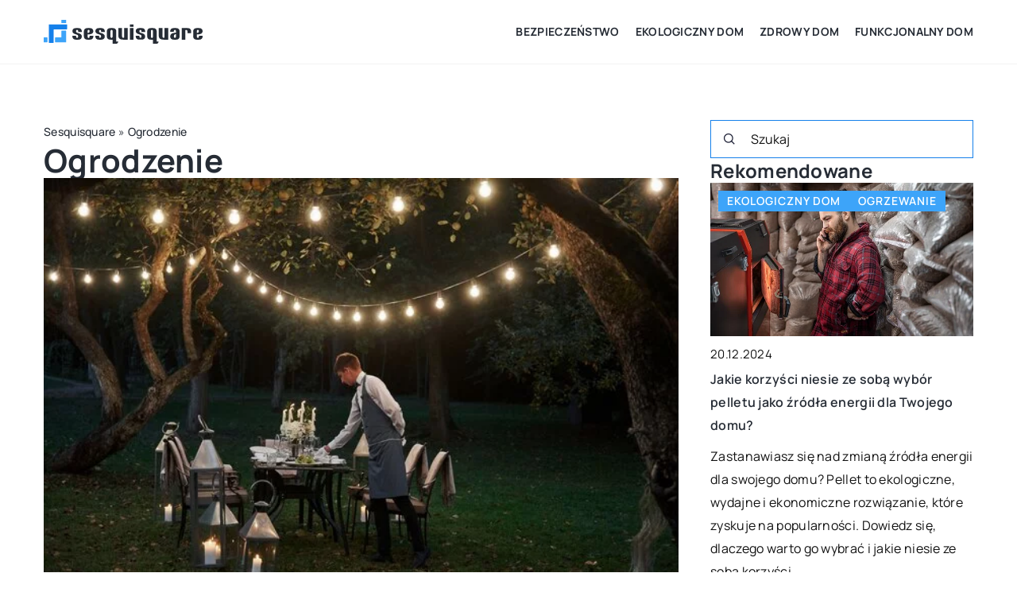

--- FILE ---
content_type: text/html; charset=UTF-8
request_url: https://sesquisquare.pl/kategoria/bezpieczenstwo/ogrodzenie/
body_size: 17090
content:
<!DOCTYPE html>
<html lang="pl">
<head><meta charset="UTF-8"><script>if(navigator.userAgent.match(/MSIE|Internet Explorer/i)||navigator.userAgent.match(/Trident\/7\..*?rv:11/i)){var href=document.location.href;if(!href.match(/[?&]nowprocket/)){if(href.indexOf("?")==-1){if(href.indexOf("#")==-1){document.location.href=href+"?nowprocket=1"}else{document.location.href=href.replace("#","?nowprocket=1#")}}else{if(href.indexOf("#")==-1){document.location.href=href+"&nowprocket=1"}else{document.location.href=href.replace("#","&nowprocket=1#")}}}}</script><script>(()=>{class RocketLazyLoadScripts{constructor(){this.v="1.2.6",this.triggerEvents=["keydown","mousedown","mousemove","touchmove","touchstart","touchend","wheel"],this.userEventHandler=this.t.bind(this),this.touchStartHandler=this.i.bind(this),this.touchMoveHandler=this.o.bind(this),this.touchEndHandler=this.h.bind(this),this.clickHandler=this.u.bind(this),this.interceptedClicks=[],this.interceptedClickListeners=[],this.l(this),window.addEventListener("pageshow",(t=>{this.persisted=t.persisted,this.everythingLoaded&&this.m()})),this.CSPIssue=sessionStorage.getItem("rocketCSPIssue"),document.addEventListener("securitypolicyviolation",(t=>{this.CSPIssue||"script-src-elem"!==t.violatedDirective||"data"!==t.blockedURI||(this.CSPIssue=!0,sessionStorage.setItem("rocketCSPIssue",!0))})),document.addEventListener("DOMContentLoaded",(()=>{this.k()})),this.delayedScripts={normal:[],async:[],defer:[]},this.trash=[],this.allJQueries=[]}p(t){document.hidden?t.t():(this.triggerEvents.forEach((e=>window.addEventListener(e,t.userEventHandler,{passive:!0}))),window.addEventListener("touchstart",t.touchStartHandler,{passive:!0}),window.addEventListener("mousedown",t.touchStartHandler),document.addEventListener("visibilitychange",t.userEventHandler))}_(){this.triggerEvents.forEach((t=>window.removeEventListener(t,this.userEventHandler,{passive:!0}))),document.removeEventListener("visibilitychange",this.userEventHandler)}i(t){"HTML"!==t.target.tagName&&(window.addEventListener("touchend",this.touchEndHandler),window.addEventListener("mouseup",this.touchEndHandler),window.addEventListener("touchmove",this.touchMoveHandler,{passive:!0}),window.addEventListener("mousemove",this.touchMoveHandler),t.target.addEventListener("click",this.clickHandler),this.L(t.target,!0),this.S(t.target,"onclick","rocket-onclick"),this.C())}o(t){window.removeEventListener("touchend",this.touchEndHandler),window.removeEventListener("mouseup",this.touchEndHandler),window.removeEventListener("touchmove",this.touchMoveHandler,{passive:!0}),window.removeEventListener("mousemove",this.touchMoveHandler),t.target.removeEventListener("click",this.clickHandler),this.L(t.target,!1),this.S(t.target,"rocket-onclick","onclick"),this.M()}h(){window.removeEventListener("touchend",this.touchEndHandler),window.removeEventListener("mouseup",this.touchEndHandler),window.removeEventListener("touchmove",this.touchMoveHandler,{passive:!0}),window.removeEventListener("mousemove",this.touchMoveHandler)}u(t){t.target.removeEventListener("click",this.clickHandler),this.L(t.target,!1),this.S(t.target,"rocket-onclick","onclick"),this.interceptedClicks.push(t),t.preventDefault(),t.stopPropagation(),t.stopImmediatePropagation(),this.M()}O(){window.removeEventListener("touchstart",this.touchStartHandler,{passive:!0}),window.removeEventListener("mousedown",this.touchStartHandler),this.interceptedClicks.forEach((t=>{t.target.dispatchEvent(new MouseEvent("click",{view:t.view,bubbles:!0,cancelable:!0}))}))}l(t){EventTarget.prototype.addEventListenerWPRocketBase=EventTarget.prototype.addEventListener,EventTarget.prototype.addEventListener=function(e,i,o){"click"!==e||t.windowLoaded||i===t.clickHandler||t.interceptedClickListeners.push({target:this,func:i,options:o}),(this||window).addEventListenerWPRocketBase(e,i,o)}}L(t,e){this.interceptedClickListeners.forEach((i=>{i.target===t&&(e?t.removeEventListener("click",i.func,i.options):t.addEventListener("click",i.func,i.options))})),t.parentNode!==document.documentElement&&this.L(t.parentNode,e)}D(){return new Promise((t=>{this.P?this.M=t:t()}))}C(){this.P=!0}M(){this.P=!1}S(t,e,i){t.hasAttribute&&t.hasAttribute(e)&&(event.target.setAttribute(i,event.target.getAttribute(e)),event.target.removeAttribute(e))}t(){this._(this),"loading"===document.readyState?document.addEventListener("DOMContentLoaded",this.R.bind(this)):this.R()}k(){let t=[];document.querySelectorAll("script[type=rocketlazyloadscript][data-rocket-src]").forEach((e=>{let i=e.getAttribute("data-rocket-src");if(i&&!i.startsWith("data:")){0===i.indexOf("//")&&(i=location.protocol+i);try{const o=new URL(i).origin;o!==location.origin&&t.push({src:o,crossOrigin:e.crossOrigin||"module"===e.getAttribute("data-rocket-type")})}catch(t){}}})),t=[...new Map(t.map((t=>[JSON.stringify(t),t]))).values()],this.T(t,"preconnect")}async R(){this.lastBreath=Date.now(),this.j(this),this.F(this),this.I(),this.W(),this.q(),await this.A(this.delayedScripts.normal),await this.A(this.delayedScripts.defer),await this.A(this.delayedScripts.async);try{await this.U(),await this.H(this),await this.J()}catch(t){console.error(t)}window.dispatchEvent(new Event("rocket-allScriptsLoaded")),this.everythingLoaded=!0,this.D().then((()=>{this.O()})),this.N()}W(){document.querySelectorAll("script[type=rocketlazyloadscript]").forEach((t=>{t.hasAttribute("data-rocket-src")?t.hasAttribute("async")&&!1!==t.async?this.delayedScripts.async.push(t):t.hasAttribute("defer")&&!1!==t.defer||"module"===t.getAttribute("data-rocket-type")?this.delayedScripts.defer.push(t):this.delayedScripts.normal.push(t):this.delayedScripts.normal.push(t)}))}async B(t){if(await this.G(),!0!==t.noModule||!("noModule"in HTMLScriptElement.prototype))return new Promise((e=>{let i;function o(){(i||t).setAttribute("data-rocket-status","executed"),e()}try{if(navigator.userAgent.indexOf("Firefox/")>0||""===navigator.vendor||this.CSPIssue)i=document.createElement("script"),[...t.attributes].forEach((t=>{let e=t.nodeName;"type"!==e&&("data-rocket-type"===e&&(e="type"),"data-rocket-src"===e&&(e="src"),i.setAttribute(e,t.nodeValue))})),t.text&&(i.text=t.text),i.hasAttribute("src")?(i.addEventListener("load",o),i.addEventListener("error",(function(){i.setAttribute("data-rocket-status","failed-network"),e()})),setTimeout((()=>{i.isConnected||e()}),1)):(i.text=t.text,o()),t.parentNode.replaceChild(i,t);else{const i=t.getAttribute("data-rocket-type"),s=t.getAttribute("data-rocket-src");i?(t.type=i,t.removeAttribute("data-rocket-type")):t.removeAttribute("type"),t.addEventListener("load",o),t.addEventListener("error",(i=>{this.CSPIssue&&i.target.src.startsWith("data:")?(console.log("WPRocket: data-uri blocked by CSP -> fallback"),t.removeAttribute("src"),this.B(t).then(e)):(t.setAttribute("data-rocket-status","failed-network"),e())})),s?(t.removeAttribute("data-rocket-src"),t.src=s):t.src="data:text/javascript;base64,"+window.btoa(unescape(encodeURIComponent(t.text)))}}catch(i){t.setAttribute("data-rocket-status","failed-transform"),e()}}));t.setAttribute("data-rocket-status","skipped")}async A(t){const e=t.shift();return e&&e.isConnected?(await this.B(e),this.A(t)):Promise.resolve()}q(){this.T([...this.delayedScripts.normal,...this.delayedScripts.defer,...this.delayedScripts.async],"preload")}T(t,e){var i=document.createDocumentFragment();t.forEach((t=>{const o=t.getAttribute&&t.getAttribute("data-rocket-src")||t.src;if(o&&!o.startsWith("data:")){const s=document.createElement("link");s.href=o,s.rel=e,"preconnect"!==e&&(s.as="script"),t.getAttribute&&"module"===t.getAttribute("data-rocket-type")&&(s.crossOrigin=!0),t.crossOrigin&&(s.crossOrigin=t.crossOrigin),t.integrity&&(s.integrity=t.integrity),i.appendChild(s),this.trash.push(s)}})),document.head.appendChild(i)}j(t){let e={};function i(i,o){return e[o].eventsToRewrite.indexOf(i)>=0&&!t.everythingLoaded?"rocket-"+i:i}function o(t,o){!function(t){e[t]||(e[t]={originalFunctions:{add:t.addEventListener,remove:t.removeEventListener},eventsToRewrite:[]},t.addEventListener=function(){arguments[0]=i(arguments[0],t),e[t].originalFunctions.add.apply(t,arguments)},t.removeEventListener=function(){arguments[0]=i(arguments[0],t),e[t].originalFunctions.remove.apply(t,arguments)})}(t),e[t].eventsToRewrite.push(o)}function s(e,i){let o=e[i];e[i]=null,Object.defineProperty(e,i,{get:()=>o||function(){},set(s){t.everythingLoaded?o=s:e["rocket"+i]=o=s}})}o(document,"DOMContentLoaded"),o(window,"DOMContentLoaded"),o(window,"load"),o(window,"pageshow"),o(document,"readystatechange"),s(document,"onreadystatechange"),s(window,"onload"),s(window,"onpageshow");try{Object.defineProperty(document,"readyState",{get:()=>t.rocketReadyState,set(e){t.rocketReadyState=e},configurable:!0}),document.readyState="loading"}catch(t){console.log("WPRocket DJE readyState conflict, bypassing")}}F(t){let e;function i(e){return t.everythingLoaded?e:e.split(" ").map((t=>"load"===t||0===t.indexOf("load.")?"rocket-jquery-load":t)).join(" ")}function o(o){function s(t){const e=o.fn[t];o.fn[t]=o.fn.init.prototype[t]=function(){return this[0]===window&&("string"==typeof arguments[0]||arguments[0]instanceof String?arguments[0]=i(arguments[0]):"object"==typeof arguments[0]&&Object.keys(arguments[0]).forEach((t=>{const e=arguments[0][t];delete arguments[0][t],arguments[0][i(t)]=e}))),e.apply(this,arguments),this}}o&&o.fn&&!t.allJQueries.includes(o)&&(o.fn.ready=o.fn.init.prototype.ready=function(e){return t.domReadyFired?e.bind(document)(o):document.addEventListener("rocket-DOMContentLoaded",(()=>e.bind(document)(o))),o([])},s("on"),s("one"),t.allJQueries.push(o)),e=o}o(window.jQuery),Object.defineProperty(window,"jQuery",{get:()=>e,set(t){o(t)}})}async H(t){const e=document.querySelector("script[data-webpack]");e&&(await async function(){return new Promise((t=>{e.addEventListener("load",t),e.addEventListener("error",t)}))}(),await t.K(),await t.H(t))}async U(){this.domReadyFired=!0;try{document.readyState="interactive"}catch(t){}await this.G(),document.dispatchEvent(new Event("rocket-readystatechange")),await this.G(),document.rocketonreadystatechange&&document.rocketonreadystatechange(),await this.G(),document.dispatchEvent(new Event("rocket-DOMContentLoaded")),await this.G(),window.dispatchEvent(new Event("rocket-DOMContentLoaded"))}async J(){try{document.readyState="complete"}catch(t){}await this.G(),document.dispatchEvent(new Event("rocket-readystatechange")),await this.G(),document.rocketonreadystatechange&&document.rocketonreadystatechange(),await this.G(),window.dispatchEvent(new Event("rocket-load")),await this.G(),window.rocketonload&&window.rocketonload(),await this.G(),this.allJQueries.forEach((t=>t(window).trigger("rocket-jquery-load"))),await this.G();const t=new Event("rocket-pageshow");t.persisted=this.persisted,window.dispatchEvent(t),await this.G(),window.rocketonpageshow&&window.rocketonpageshow({persisted:this.persisted}),this.windowLoaded=!0}m(){document.onreadystatechange&&document.onreadystatechange(),window.onload&&window.onload(),window.onpageshow&&window.onpageshow({persisted:this.persisted})}I(){const t=new Map;document.write=document.writeln=function(e){const i=document.currentScript;i||console.error("WPRocket unable to document.write this: "+e);const o=document.createRange(),s=i.parentElement;let n=t.get(i);void 0===n&&(n=i.nextSibling,t.set(i,n));const c=document.createDocumentFragment();o.setStart(c,0),c.appendChild(o.createContextualFragment(e)),s.insertBefore(c,n)}}async G(){Date.now()-this.lastBreath>45&&(await this.K(),this.lastBreath=Date.now())}async K(){return document.hidden?new Promise((t=>setTimeout(t))):new Promise((t=>requestAnimationFrame(t)))}N(){this.trash.forEach((t=>t.remove()))}static run(){const t=new RocketLazyLoadScripts;t.p(t)}}RocketLazyLoadScripts.run()})();</script>	
	<script type="rocketlazyloadscript" async data-rocket-src="https://pagead2.googlesyndication.com/pagead/js/adsbygoogle.js?client=ca-pub-3715737002773629"
     crossorigin="anonymous"></script>
	
	<meta name="viewport" content="width=device-width, initial-scale=1">
		<meta name='robots' content='index, follow, max-image-preview:large, max-snippet:-1, max-video-preview:-1' />

	<!-- This site is optimized with the Yoast SEO plugin v25.6 - https://yoast.com/wordpress/plugins/seo/ -->
	<title>Ogrodzenie - sesquisquare.pl</title>
	<meta name="description" content="Odkryj fascynujące treści na naszym blogu ✔️ znajdziesz tu ciekawe artykuły dotyczące Ogrodzenie, które zapewnią Ci inspirację i wiedzę na różnorodne tematy." />
	<link rel="canonical" href="https://sesquisquare.pl/kategoria/bezpieczenstwo/ogrodzenie/" />
	<link rel="next" href="https://sesquisquare.pl/kategoria/bezpieczenstwo/ogrodzenie/page/2/" />
	<meta property="og:locale" content="pl_PL" />
	<meta property="og:type" content="article" />
	<meta property="og:title" content="Ogrodzenie - sesquisquare.pl" />
	<meta property="og:description" content="Odkryj fascynujące treści na naszym blogu ✔️ znajdziesz tu ciekawe artykuły dotyczące Ogrodzenie, które zapewnią Ci inspirację i wiedzę na różnorodne tematy." />
	<meta property="og:url" content="https://sesquisquare.pl/kategoria/bezpieczenstwo/ogrodzenie/" />
	<meta property="og:site_name" content="sesquisquare.pl" />
	<meta name="twitter:card" content="summary_large_image" />
	<script type="application/ld+json" class="yoast-schema-graph">{"@context":"https://schema.org","@graph":[{"@type":"CollectionPage","@id":"https://sesquisquare.pl/kategoria/bezpieczenstwo/ogrodzenie/","url":"https://sesquisquare.pl/kategoria/bezpieczenstwo/ogrodzenie/","name":"Ogrodzenie - sesquisquare.pl","isPartOf":{"@id":"https://sesquisquare.pl/#website"},"primaryImageOfPage":{"@id":"https://sesquisquare.pl/kategoria/bezpieczenstwo/ogrodzenie/#primaryimage"},"image":{"@id":"https://sesquisquare.pl/kategoria/bezpieczenstwo/ogrodzenie/#primaryimage"},"thumbnailUrl":"https://sesquisquare.pl/wp-content/uploads/2025/12/man-uniform-working-prepared-desk-waiting-food-visitors-evening-time_146671-14415.jpg","description":"Odkryj fascynujące treści na naszym blogu ✔️ znajdziesz tu ciekawe artykuły dotyczące Ogrodzenie, które zapewnią Ci inspirację i wiedzę na różnorodne tematy.","inLanguage":"pl-PL"},{"@type":"ImageObject","inLanguage":"pl-PL","@id":"https://sesquisquare.pl/kategoria/bezpieczenstwo/ogrodzenie/#primaryimage","url":"https://sesquisquare.pl/wp-content/uploads/2025/12/man-uniform-working-prepared-desk-waiting-food-visitors-evening-time_146671-14415.jpg","contentUrl":"https://sesquisquare.pl/wp-content/uploads/2025/12/man-uniform-working-prepared-desk-waiting-food-visitors-evening-time_146671-14415.jpg","width":626,"height":418},{"@type":"WebSite","@id":"https://sesquisquare.pl/#website","url":"https://sesquisquare.pl/","name":"sesquisquare.pl","description":"","potentialAction":[{"@type":"SearchAction","target":{"@type":"EntryPoint","urlTemplate":"https://sesquisquare.pl/?s={search_term_string}"},"query-input":{"@type":"PropertyValueSpecification","valueRequired":true,"valueName":"search_term_string"}}],"inLanguage":"pl-PL"}]}</script>
	<!-- / Yoast SEO plugin. -->


<link rel='dns-prefetch' href='//cdnjs.cloudflare.com' />

<!-- sesquisquare.pl is managing ads with Advanced Ads 2.0.16 – https://wpadvancedads.com/ --><!--noptimize--><script type="rocketlazyloadscript" id="sesqu-ready">
			window.advanced_ads_ready=function(e,a){a=a||"complete";var d=function(e){return"interactive"===a?"loading"!==e:"complete"===e};d(document.readyState)?e():document.addEventListener("readystatechange",(function(a){d(a.target.readyState)&&e()}),{once:"interactive"===a})},window.advanced_ads_ready_queue=window.advanced_ads_ready_queue||[];		</script>
		<!--/noptimize--><style id='wp-emoji-styles-inline-css' type='text/css'>

	img.wp-smiley, img.emoji {
		display: inline !important;
		border: none !important;
		box-shadow: none !important;
		height: 1em !important;
		width: 1em !important;
		margin: 0 0.07em !important;
		vertical-align: -0.1em !important;
		background: none !important;
		padding: 0 !important;
	}
</style>
<style id='classic-theme-styles-inline-css' type='text/css'>
/*! This file is auto-generated */
.wp-block-button__link{color:#fff;background-color:#32373c;border-radius:9999px;box-shadow:none;text-decoration:none;padding:calc(.667em + 2px) calc(1.333em + 2px);font-size:1.125em}.wp-block-file__button{background:#32373c;color:#fff;text-decoration:none}
</style>
<style id='global-styles-inline-css' type='text/css'>
:root{--wp--preset--aspect-ratio--square: 1;--wp--preset--aspect-ratio--4-3: 4/3;--wp--preset--aspect-ratio--3-4: 3/4;--wp--preset--aspect-ratio--3-2: 3/2;--wp--preset--aspect-ratio--2-3: 2/3;--wp--preset--aspect-ratio--16-9: 16/9;--wp--preset--aspect-ratio--9-16: 9/16;--wp--preset--color--black: #000000;--wp--preset--color--cyan-bluish-gray: #abb8c3;--wp--preset--color--white: #ffffff;--wp--preset--color--pale-pink: #f78da7;--wp--preset--color--vivid-red: #cf2e2e;--wp--preset--color--luminous-vivid-orange: #ff6900;--wp--preset--color--luminous-vivid-amber: #fcb900;--wp--preset--color--light-green-cyan: #7bdcb5;--wp--preset--color--vivid-green-cyan: #00d084;--wp--preset--color--pale-cyan-blue: #8ed1fc;--wp--preset--color--vivid-cyan-blue: #0693e3;--wp--preset--color--vivid-purple: #9b51e0;--wp--preset--gradient--vivid-cyan-blue-to-vivid-purple: linear-gradient(135deg,rgba(6,147,227,1) 0%,rgb(155,81,224) 100%);--wp--preset--gradient--light-green-cyan-to-vivid-green-cyan: linear-gradient(135deg,rgb(122,220,180) 0%,rgb(0,208,130) 100%);--wp--preset--gradient--luminous-vivid-amber-to-luminous-vivid-orange: linear-gradient(135deg,rgba(252,185,0,1) 0%,rgba(255,105,0,1) 100%);--wp--preset--gradient--luminous-vivid-orange-to-vivid-red: linear-gradient(135deg,rgba(255,105,0,1) 0%,rgb(207,46,46) 100%);--wp--preset--gradient--very-light-gray-to-cyan-bluish-gray: linear-gradient(135deg,rgb(238,238,238) 0%,rgb(169,184,195) 100%);--wp--preset--gradient--cool-to-warm-spectrum: linear-gradient(135deg,rgb(74,234,220) 0%,rgb(151,120,209) 20%,rgb(207,42,186) 40%,rgb(238,44,130) 60%,rgb(251,105,98) 80%,rgb(254,248,76) 100%);--wp--preset--gradient--blush-light-purple: linear-gradient(135deg,rgb(255,206,236) 0%,rgb(152,150,240) 100%);--wp--preset--gradient--blush-bordeaux: linear-gradient(135deg,rgb(254,205,165) 0%,rgb(254,45,45) 50%,rgb(107,0,62) 100%);--wp--preset--gradient--luminous-dusk: linear-gradient(135deg,rgb(255,203,112) 0%,rgb(199,81,192) 50%,rgb(65,88,208) 100%);--wp--preset--gradient--pale-ocean: linear-gradient(135deg,rgb(255,245,203) 0%,rgb(182,227,212) 50%,rgb(51,167,181) 100%);--wp--preset--gradient--electric-grass: linear-gradient(135deg,rgb(202,248,128) 0%,rgb(113,206,126) 100%);--wp--preset--gradient--midnight: linear-gradient(135deg,rgb(2,3,129) 0%,rgb(40,116,252) 100%);--wp--preset--font-size--small: 13px;--wp--preset--font-size--medium: 20px;--wp--preset--font-size--large: 36px;--wp--preset--font-size--x-large: 42px;--wp--preset--spacing--20: 0.44rem;--wp--preset--spacing--30: 0.67rem;--wp--preset--spacing--40: 1rem;--wp--preset--spacing--50: 1.5rem;--wp--preset--spacing--60: 2.25rem;--wp--preset--spacing--70: 3.38rem;--wp--preset--spacing--80: 5.06rem;--wp--preset--shadow--natural: 6px 6px 9px rgba(0, 0, 0, 0.2);--wp--preset--shadow--deep: 12px 12px 50px rgba(0, 0, 0, 0.4);--wp--preset--shadow--sharp: 6px 6px 0px rgba(0, 0, 0, 0.2);--wp--preset--shadow--outlined: 6px 6px 0px -3px rgba(255, 255, 255, 1), 6px 6px rgba(0, 0, 0, 1);--wp--preset--shadow--crisp: 6px 6px 0px rgba(0, 0, 0, 1);}:where(.is-layout-flex){gap: 0.5em;}:where(.is-layout-grid){gap: 0.5em;}body .is-layout-flex{display: flex;}.is-layout-flex{flex-wrap: wrap;align-items: center;}.is-layout-flex > :is(*, div){margin: 0;}body .is-layout-grid{display: grid;}.is-layout-grid > :is(*, div){margin: 0;}:where(.wp-block-columns.is-layout-flex){gap: 2em;}:where(.wp-block-columns.is-layout-grid){gap: 2em;}:where(.wp-block-post-template.is-layout-flex){gap: 1.25em;}:where(.wp-block-post-template.is-layout-grid){gap: 1.25em;}.has-black-color{color: var(--wp--preset--color--black) !important;}.has-cyan-bluish-gray-color{color: var(--wp--preset--color--cyan-bluish-gray) !important;}.has-white-color{color: var(--wp--preset--color--white) !important;}.has-pale-pink-color{color: var(--wp--preset--color--pale-pink) !important;}.has-vivid-red-color{color: var(--wp--preset--color--vivid-red) !important;}.has-luminous-vivid-orange-color{color: var(--wp--preset--color--luminous-vivid-orange) !important;}.has-luminous-vivid-amber-color{color: var(--wp--preset--color--luminous-vivid-amber) !important;}.has-light-green-cyan-color{color: var(--wp--preset--color--light-green-cyan) !important;}.has-vivid-green-cyan-color{color: var(--wp--preset--color--vivid-green-cyan) !important;}.has-pale-cyan-blue-color{color: var(--wp--preset--color--pale-cyan-blue) !important;}.has-vivid-cyan-blue-color{color: var(--wp--preset--color--vivid-cyan-blue) !important;}.has-vivid-purple-color{color: var(--wp--preset--color--vivid-purple) !important;}.has-black-background-color{background-color: var(--wp--preset--color--black) !important;}.has-cyan-bluish-gray-background-color{background-color: var(--wp--preset--color--cyan-bluish-gray) !important;}.has-white-background-color{background-color: var(--wp--preset--color--white) !important;}.has-pale-pink-background-color{background-color: var(--wp--preset--color--pale-pink) !important;}.has-vivid-red-background-color{background-color: var(--wp--preset--color--vivid-red) !important;}.has-luminous-vivid-orange-background-color{background-color: var(--wp--preset--color--luminous-vivid-orange) !important;}.has-luminous-vivid-amber-background-color{background-color: var(--wp--preset--color--luminous-vivid-amber) !important;}.has-light-green-cyan-background-color{background-color: var(--wp--preset--color--light-green-cyan) !important;}.has-vivid-green-cyan-background-color{background-color: var(--wp--preset--color--vivid-green-cyan) !important;}.has-pale-cyan-blue-background-color{background-color: var(--wp--preset--color--pale-cyan-blue) !important;}.has-vivid-cyan-blue-background-color{background-color: var(--wp--preset--color--vivid-cyan-blue) !important;}.has-vivid-purple-background-color{background-color: var(--wp--preset--color--vivid-purple) !important;}.has-black-border-color{border-color: var(--wp--preset--color--black) !important;}.has-cyan-bluish-gray-border-color{border-color: var(--wp--preset--color--cyan-bluish-gray) !important;}.has-white-border-color{border-color: var(--wp--preset--color--white) !important;}.has-pale-pink-border-color{border-color: var(--wp--preset--color--pale-pink) !important;}.has-vivid-red-border-color{border-color: var(--wp--preset--color--vivid-red) !important;}.has-luminous-vivid-orange-border-color{border-color: var(--wp--preset--color--luminous-vivid-orange) !important;}.has-luminous-vivid-amber-border-color{border-color: var(--wp--preset--color--luminous-vivid-amber) !important;}.has-light-green-cyan-border-color{border-color: var(--wp--preset--color--light-green-cyan) !important;}.has-vivid-green-cyan-border-color{border-color: var(--wp--preset--color--vivid-green-cyan) !important;}.has-pale-cyan-blue-border-color{border-color: var(--wp--preset--color--pale-cyan-blue) !important;}.has-vivid-cyan-blue-border-color{border-color: var(--wp--preset--color--vivid-cyan-blue) !important;}.has-vivid-purple-border-color{border-color: var(--wp--preset--color--vivid-purple) !important;}.has-vivid-cyan-blue-to-vivid-purple-gradient-background{background: var(--wp--preset--gradient--vivid-cyan-blue-to-vivid-purple) !important;}.has-light-green-cyan-to-vivid-green-cyan-gradient-background{background: var(--wp--preset--gradient--light-green-cyan-to-vivid-green-cyan) !important;}.has-luminous-vivid-amber-to-luminous-vivid-orange-gradient-background{background: var(--wp--preset--gradient--luminous-vivid-amber-to-luminous-vivid-orange) !important;}.has-luminous-vivid-orange-to-vivid-red-gradient-background{background: var(--wp--preset--gradient--luminous-vivid-orange-to-vivid-red) !important;}.has-very-light-gray-to-cyan-bluish-gray-gradient-background{background: var(--wp--preset--gradient--very-light-gray-to-cyan-bluish-gray) !important;}.has-cool-to-warm-spectrum-gradient-background{background: var(--wp--preset--gradient--cool-to-warm-spectrum) !important;}.has-blush-light-purple-gradient-background{background: var(--wp--preset--gradient--blush-light-purple) !important;}.has-blush-bordeaux-gradient-background{background: var(--wp--preset--gradient--blush-bordeaux) !important;}.has-luminous-dusk-gradient-background{background: var(--wp--preset--gradient--luminous-dusk) !important;}.has-pale-ocean-gradient-background{background: var(--wp--preset--gradient--pale-ocean) !important;}.has-electric-grass-gradient-background{background: var(--wp--preset--gradient--electric-grass) !important;}.has-midnight-gradient-background{background: var(--wp--preset--gradient--midnight) !important;}.has-small-font-size{font-size: var(--wp--preset--font-size--small) !important;}.has-medium-font-size{font-size: var(--wp--preset--font-size--medium) !important;}.has-large-font-size{font-size: var(--wp--preset--font-size--large) !important;}.has-x-large-font-size{font-size: var(--wp--preset--font-size--x-large) !important;}
:where(.wp-block-post-template.is-layout-flex){gap: 1.25em;}:where(.wp-block-post-template.is-layout-grid){gap: 1.25em;}
:where(.wp-block-columns.is-layout-flex){gap: 2em;}:where(.wp-block-columns.is-layout-grid){gap: 2em;}
:root :where(.wp-block-pullquote){font-size: 1.5em;line-height: 1.6;}
</style>
<link data-minify="1" rel='stylesheet' id='mainstyle-css' href='https://sesquisquare.pl/wp-content/cache/min/1/wp-content/themes/knight-theme/style.css?ver=1740048129' type='text/css' media='all' />
<script type="text/javascript" src="https://sesquisquare.pl/wp-includes/js/jquery/jquery.min.js?ver=3.7.1" id="jquery-core-js"></script>
<script type="text/javascript" src="https://sesquisquare.pl/wp-includes/js/jquery/jquery-migrate.min.js?ver=3.4.1" id="jquery-migrate-js" data-rocket-defer defer></script>
<script  type="application/ld+json">
        {
          "@context": "https://schema.org",
          "@type": "BreadcrumbList",
          "itemListElement": [{"@type": "ListItem","position": 1,"name": "sesquisquare","item": "https://sesquisquare.pl" },{"@type": "ListItem","position": 2,"name": "Ogrodzenie"}]
        }
        </script>    <style>
    @font-face {font-family: 'Manrope';font-style: normal;font-weight: 400;src: url('https://sesquisquare.pl/wp-content/themes/knight-theme/fonts/Manrope-Regular.ttf');font-display: swap;}
    @font-face {font-family: 'Manrope';font-style: normal;font-weight: 500;src: url('https://sesquisquare.pl/wp-content/themes/knight-theme/fonts/Manrope-Medium.ttf');font-display: swap;}
    @font-face {font-family: 'Manrope';font-style: normal;font-weight: 600;src: url('https://sesquisquare.pl/wp-content/themes/knight-theme/fonts/Manrope-SemiBold.ttf');font-display: swap;}
    @font-face {font-family: 'Manrope';font-style: normal;font-weight: 700;src: url('https://sesquisquare.pl/wp-content/themes/knight-theme/fonts/Manrope-Bold.ttf');font-display: swap;}
    @font-face {font-family: 'Manrope';font-style: normal;font-weight: 800;src: url('https://sesquisquare.pl/wp-content/themes/knight-theme/fonts/Manrope-ExtraBold.ttf');font-display: swap;}
    </style>
<link rel="icon" href="https://sesquisquare.pl/wp-content/uploads/2023/02/favicon.png" sizes="32x32" />
<link rel="icon" href="https://sesquisquare.pl/wp-content/uploads/2023/02/favicon.png" sizes="192x192" />
<link rel="apple-touch-icon" href="https://sesquisquare.pl/wp-content/uploads/2023/02/favicon.png" />
<meta name="msapplication-TileImage" content="https://sesquisquare.pl/wp-content/uploads/2023/02/favicon.png" />
<noscript><style id="rocket-lazyload-nojs-css">.rll-youtube-player, [data-lazy-src]{display:none !important;}</style></noscript>	
<!-- Google tag (gtag.js) -->
<script type="rocketlazyloadscript" async data-rocket-src="https://www.googletagmanager.com/gtag/js?id=G-5Y4ZYEB1P9"></script>
<script type="rocketlazyloadscript">
  window.dataLayer = window.dataLayer || [];
  function gtag(){dataLayer.push(arguments);}
  gtag('js', new Date());

  gtag('config', 'G-5Y4ZYEB1P9');
</script>
</head>

<body class="archive category category-ogrodzenie category-48 aa-prefix-sesqu-">


	<header data-rocket-location-hash="aa93058446621a3d5ae4737e9adbef5a" class="k_header">
		<div data-rocket-location-hash="54d02d3a139f0a8570d738360a16b287" class="k_conatiner k-flex-between"> 
			<nav id="mainnav" class="mainnav" role="navigation">
				<div class="menu-menu-container"><ul id="menu-menu" class="menu"><li id="menu-item-6135" class="menu-item menu-item-type-taxonomy menu-item-object-category current-category-ancestor current-menu-ancestor current-menu-parent current-category-parent menu-item-has-children menu-item-6135"><a href="https://sesquisquare.pl/kategoria/bezpieczenstwo/">Bezpieczeństwo</a>
<ul class="sub-menu">
	<li id="menu-item-6137" class="menu-item menu-item-type-taxonomy menu-item-object-category menu-item-6137"><a href="https://sesquisquare.pl/kategoria/bezpieczenstwo/kamery/">Kamery</a></li>
	<li id="menu-item-6138" class="menu-item menu-item-type-taxonomy menu-item-object-category current-menu-item menu-item-6138"><a href="https://sesquisquare.pl/kategoria/bezpieczenstwo/ogrodzenie/" aria-current="page">Ogrodzenie</a></li>
	<li id="menu-item-6136" class="menu-item menu-item-type-taxonomy menu-item-object-category menu-item-6136"><a href="https://sesquisquare.pl/kategoria/bezpieczenstwo/alarmy/">Alarmy</a></li>
</ul>
</li>
<li id="menu-item-6139" class="menu-item menu-item-type-taxonomy menu-item-object-category menu-item-has-children menu-item-6139"><a href="https://sesquisquare.pl/kategoria/ekologiczny-dom/">Ekologiczny dom</a>
<ul class="sub-menu">
	<li id="menu-item-6141" class="menu-item menu-item-type-taxonomy menu-item-object-category menu-item-6141"><a href="https://sesquisquare.pl/kategoria/ekologiczny-dom/ogrzewanie/">Ogrzewanie</a></li>
	<li id="menu-item-6140" class="menu-item menu-item-type-taxonomy menu-item-object-category menu-item-6140"><a href="https://sesquisquare.pl/kategoria/ekologiczny-dom/instalacje/">Instalację</a></li>
</ul>
</li>
<li id="menu-item-6146" class="menu-item menu-item-type-taxonomy menu-item-object-category menu-item-has-children menu-item-6146"><a href="https://sesquisquare.pl/kategoria/zdrowy-dom/">Zdrowy dom</a>
<ul class="sub-menu">
	<li id="menu-item-6147" class="menu-item menu-item-type-taxonomy menu-item-object-category menu-item-6147"><a href="https://sesquisquare.pl/kategoria/zdrowy-dom/nawilzacze/">Nawilżacze</a></li>
	<li id="menu-item-6148" class="menu-item menu-item-type-taxonomy menu-item-object-category menu-item-6148"><a href="https://sesquisquare.pl/kategoria/zdrowy-dom/oczyszczacze/">Oczyszczacze</a></li>
</ul>
</li>
<li id="menu-item-6142" class="menu-item menu-item-type-taxonomy menu-item-object-category menu-item-has-children menu-item-6142"><a href="https://sesquisquare.pl/kategoria/funkcjonalny-dom/">Funkcjonalny dom</a>
<ul class="sub-menu">
	<li id="menu-item-6143" class="menu-item menu-item-type-taxonomy menu-item-object-category menu-item-6143"><a href="https://sesquisquare.pl/kategoria/funkcjonalny-dom/agd/">AGD</a></li>
	<li id="menu-item-6144" class="menu-item menu-item-type-taxonomy menu-item-object-category menu-item-6144"><a href="https://sesquisquare.pl/kategoria/funkcjonalny-dom/elektronika/">Elektronika</a></li>
	<li id="menu-item-6145" class="menu-item menu-item-type-taxonomy menu-item-object-category menu-item-6145"><a href="https://sesquisquare.pl/kategoria/funkcjonalny-dom/gadzety/">Gadżety</a></li>
</ul>
</li>
</ul></div>			</nav> 
			<div data-rocket-location-hash="a2bad4c5e90e467ce53dd2fa89853907" class="k_logo">
								<a href="https://sesquisquare.pl/">   
					<img width="411" height="61" src="https://sesquisquare.pl/wp-content/themes/knight-theme/svg/sesquisquare.svg" class="logo-main" alt="sesquisquare.pl">	
				</a>
							</div> 	
			<div data-rocket-location-hash="65348470dccde5b983f338877aa846b9" class="mobile-menu">
				<div id="btn-menu">
					<svg class="ham hamRotate ham8" viewBox="0 0 100 100" width="80" onclick="this.classList.toggle('active')">
						<path class="line top" d="m 30,33 h 40 c 3.722839,0 7.5,3.126468 7.5,8.578427 0,5.451959 -2.727029,8.421573 -7.5,8.421573 h -20" />
						<path class="line middle"d="m 30,50 h 40" />
						<path class="line bottom" d="m 70,67 h -40 c 0,0 -7.5,-0.802118 -7.5,-8.365747 0,-7.563629 7.5,-8.634253 7.5,-8.634253 h 20" />
					</svg>
				</div>
			</div>
		</div> 
	</header>

<section data-rocket-location-hash="fcf49e88610d6933a2363697cb1fab2f" class="k_post_section k-pt-7 k-pb-7 k-pt-5-m k-pb-5-m">
	<div data-rocket-location-hash="0290d37407e622da6340e018c2731471" class="k_conatiner k_conatiner-col">
		
		<div data-rocket-location-hash="c9b2295bb594efd951034df53c676635" class="k_col-7 k_blog-post-full k-flex k-flex-between k-flex-v-start k-gap-50-30px">
			<div class="k-flex">
					<ul id="breadcrumbs" class="k_breadcrumbs"><li class="item-home"><a class="bread-link bread-home" href="https://sesquisquare.pl" title="sesquisquare">sesquisquare</a></li><li class="separator separator-home"> &#187; </li><li data-id="8" class="item-current item-cat"><strong class="bread-current bread-cat">Ogrodzenie</strong></li></ul>					<h1 class="k_page_h1 k-page-title-h1">
						<span class="k_relative">Ogrodzenie</span>	
					</h1>
			</div>
			
						<div class="k-grid k-grid-1 k-gap-50-30">
												<div class="k_post-item">
													<div class="k_post-image">
								<a class="k-flex" href="https://sesquisquare.pl/jak-stworzyc-bezpieczna-strefe-relaksu-w-ogrodzie-dzieki-odpowiedniemu-oswietleniu/" rel="nofollow"><img width="626" height="418" src="https://sesquisquare.pl/wp-content/uploads/2025/12/man-uniform-working-prepared-desk-waiting-food-visitors-evening-time_146671-14415.jpg" class="attachment-full size-full wp-post-image" alt="Jak stworzyć bezpieczną strefę relaksu w ogrodzie dzięki odpowiedniemu oświetleniu?" decoding="async" fetchpriority="high" /></a>     
							</div>
												<div class="k_post-content k-flex">
							<div class="k_post-header">
								<div class="k_post-date k-flex"><time>08.12.2025</time></div>
							</div>
							<div class="k_post-title "><a class="k_weight-semibold" href="https://sesquisquare.pl/jak-stworzyc-bezpieczna-strefe-relaksu-w-ogrodzie-dzieki-odpowiedniemu-oswietleniu/"> Jak stworzyć bezpieczną strefę relaksu w ogrodzie dzięki odpowiedniemu oświetleniu?</a></div>
							<div class="k_post-excerpt k-mt-1 k-second-color k-flex"> <p>Odkryj, jak za pomocą odpowiedniego oświetlenia stworzyć w ogrodzie strefę relaksu, która będzie jednocześnie bezpieczna i komfortowa. Poznaj praktyczne porady dotyczące wyboru i rozmieszczenia lamp, aby cieszyć się pięknym wieczorem na świeżym powietrzu.</p>
</div>
							
						</div>
					</div>	
									<div class="k_post-item">
													<div class="k_post-image">
								<a class="k-flex" href="https://sesquisquare.pl/jak-wybrac-idealne-rozwiazanie-dla-prywatnosci-w-ogrodzie/" rel="nofollow"><img width="626" height="417" src="https://sesquisquare.pl/wp-content/uploads/2025/11/dreamy-blonde-girl-with-bright-pink-lips-standing-listening-music-smartphone-with-striped-wooden-balks_197531-126.jpg" class="attachment-full size-full wp-post-image" alt="Jak wybrać idealne rozwiązanie dla prywatności w ogrodzie?" decoding="async" /></a>     
							</div>
												<div class="k_post-content k-flex">
							<div class="k_post-header">
								<div class="k_post-date k-flex"><time>02.11.2025</time></div>
							</div>
							<div class="k_post-title "><a class="k_weight-semibold" href="https://sesquisquare.pl/jak-wybrac-idealne-rozwiazanie-dla-prywatnosci-w-ogrodzie/"> Jak wybrać idealne rozwiązanie dla prywatności w ogrodzie?</a></div>
							<div class="k_post-excerpt k-mt-1 k-second-color k-flex"> <p>Odkryj, jak zapewnić sobie prywatność w ogrodzie dzięki różnorodnym rozwiązaniom. Dowiedz się, które z nich najlepiej spełnią twoje potrzeby i które materiały będziesz potrzebować do ich realizacji.</p>
</div>
							
						</div>
					</div>	
									<div class="k_post-item">
													<div class="k_post-image">
								<a class="k-flex" href="https://sesquisquare.pl/stylowe-i-funkcjonalne-ogrodzenia-jak-polaczyc-estetyke-z-bezpieczenstwem-w-twoim-ogrodzie/" rel="nofollow"><img width="626" height="417" src="https://sesquisquare.pl/wp-content/uploads/2025/10/plants-door_1361-94.jpg" class="attachment-full size-full wp-post-image" alt="Stylowe i funkcjonalne ogrodzenia: jak połączyć estetykę z bezpieczeństwem w Twoim ogrodzie" decoding="async" /></a>     
							</div>
												<div class="k_post-content k-flex">
							<div class="k_post-header">
								<div class="k_post-date k-flex"><time>22.10.2025</time></div>
							</div>
							<div class="k_post-title "><a class="k_weight-semibold" href="https://sesquisquare.pl/stylowe-i-funkcjonalne-ogrodzenia-jak-polaczyc-estetyke-z-bezpieczenstwem-w-twoim-ogrodzie/"> Stylowe i funkcjonalne ogrodzenia: jak połączyć estetykę z bezpieczeństwem w Twoim ogrodzie</a></div>
							<div class="k_post-excerpt k-mt-1 k-second-color k-flex"> <p>Odkryj sposoby na idealne połączenie estetyki i bezpieczeństwa w ogrodzeniach, które nie tylko ozdobią Twój ogród, ale również zapewnią jego ochronę i prywatność.</p>
</div>
							
						</div>
					</div>	
									<div class="k_post-item">
													<div class="k_post-image">
								<a class="k-flex" href="https://sesquisquare.pl/jakie-korzysci-niesie-ze-soba-zastosowanie-dwuskrzydlowych-bram-z-automatycznym-systemem-otwierania-na-waskich-posesjach/" rel="nofollow"><img width="626" height="416" src="https://sesquisquare.pl/wp-content/uploads/2025/08/japanese-culture-house-entrance-plant_23-2149301055.jpg" class="attachment-full size-full wp-post-image" alt="Jakie korzyści niesie ze sobą zastosowanie dwuskrzydłowych bram z automatycznym systemem otwierania na wąskich posesjach?" decoding="async" loading="lazy" /></a>     
							</div>
												<div class="k_post-content k-flex">
							<div class="k_post-header">
								<div class="k_post-date k-flex"><time>13.08.2025</time></div>
							</div>
							<div class="k_post-title "><a class="k_weight-semibold" href="https://sesquisquare.pl/jakie-korzysci-niesie-ze-soba-zastosowanie-dwuskrzydlowych-bram-z-automatycznym-systemem-otwierania-na-waskich-posesjach/"> Jakie korzyści niesie ze sobą zastosowanie dwuskrzydłowych bram z automatycznym systemem otwierania na wąskich posesjach?</a></div>
							<div class="k_post-excerpt k-mt-1 k-second-color k-flex"> <p>Odkryj, jak automatyczne bramy dwuskrzydłowe mogą usprawnić zarządzanie przestrzenią na wąskich posesjach, zwiększyć bezpieczeństwo oraz komfort użytkowania.</p>
</div>
							
						</div>
					</div>	
									<div class="k_post-item">
													<div class="k_post-image">
								<a class="k-flex" href="https://sesquisquare.pl/jakie-ogrodzenie-najlepiej-zabezpieczy-twoja-posesje-przed-nieproszonymi-goscmi/" rel="nofollow"><img width="626" height="417" src="https://sesquisquare.pl/wp-content/uploads/2025/07/people-meeting-discussing-neighbourhood_23-2149447187.jpg" class="attachment-full size-full wp-post-image" alt="Jakie ogrodzenie najlepiej zabezpieczy Twoją posesję przed nieproszonymi gośćmi?" decoding="async" loading="lazy" /></a>     
							</div>
												<div class="k_post-content k-flex">
							<div class="k_post-header">
								<div class="k_post-date k-flex"><time>22.07.2025</time></div>
							</div>
							<div class="k_post-title "><a class="k_weight-semibold" href="https://sesquisquare.pl/jakie-ogrodzenie-najlepiej-zabezpieczy-twoja-posesje-przed-nieproszonymi-goscmi/"> Jakie ogrodzenie najlepiej zabezpieczy Twoją posesję przed nieproszonymi gośćmi?</a></div>
							<div class="k_post-excerpt k-mt-1 k-second-color k-flex"> <p>Zabezpiecz swoją posesję przed intruzami, wybierając odpowiednie ogrodzenie. Poznaj różne rodzaje ogrodzeń, ich zalety i wady, aby podjąć świadomą decyzję i skutecznie ochronić swój dom.</p>
</div>
							
						</div>
					</div>	
									<div class="k_post-item">
													<div class="k_post-image">
								<a class="k-flex" href="https://sesquisquare.pl/ochrona-twojego-ogrodu-jak-wybrac-odpowiednie-ogrodzenie-dla-wiekszego-bezpieczenstwa/" rel="nofollow"><img width="626" height="417" src="https://sesquisquare.pl/wp-content/uploads/2025/05/night-portrait-girl-model-wear-jeans-leather-jacket-against-iron-fence_627829-11275.jpg" class="attachment-full size-full wp-post-image" alt="Ochrona Twojego ogrodu: jak wybrać odpowiednie ogrodzenie dla większego bezpieczeństwa" decoding="async" loading="lazy" /></a>     
							</div>
												<div class="k_post-content k-flex">
							<div class="k_post-header">
								<div class="k_post-date k-flex"><time>06.05.2025</time></div>
							</div>
							<div class="k_post-title "><a class="k_weight-semibold" href="https://sesquisquare.pl/ochrona-twojego-ogrodu-jak-wybrac-odpowiednie-ogrodzenie-dla-wiekszego-bezpieczenstwa/"> Ochrona Twojego ogrodu: jak wybrać odpowiednie ogrodzenie dla większego bezpieczeństwa</a></div>
							<div class="k_post-excerpt k-mt-1 k-second-color k-flex"> <p>Zwiększ bezpieczeństwo swojego ogrodu, wybierając najlepsze ogrodzenie. Odkryj, jak dostosować rozwiązania do swoich potrzeb, uwzględniając estetykę, trwałość oraz funkcjonalność.</p>
</div>
							
						</div>
					</div>	
									<div class="k_post-item">
													<div class="k_post-image">
								<a class="k-flex" href="https://sesquisquare.pl/jakie-ogrodzenie-najlepiej-chroni-prywatnosc-w-ogrodzie/" rel="nofollow"><img width="626" height="418" src="https://sesquisquare.pl/wp-content/uploads/2025/04/pine-branches-white-wooden-fence_1372-71.jpg" class="attachment-full size-full wp-post-image" alt="Jakie ogrodzenie najlepiej chroni prywatność w ogrodzie?" decoding="async" loading="lazy" /></a>     
							</div>
												<div class="k_post-content k-flex">
							<div class="k_post-header">
								<div class="k_post-date k-flex"><time>04.04.2025</time></div>
							</div>
							<div class="k_post-title "><a class="k_weight-semibold" href="https://sesquisquare.pl/jakie-ogrodzenie-najlepiej-chroni-prywatnosc-w-ogrodzie/"> Jakie ogrodzenie najlepiej chroni prywatność w ogrodzie?</a></div>
							<div class="k_post-excerpt k-mt-1 k-second-color k-flex"> <p>Poznaj różne typy ogrodzeń, które zapewniają skuteczną ochronę prywatności w ogrodzie. Dowiedz się, jakie materiały i konstrukcje najlepiej spełniają tę funkcję, a także jakie aspekty warto wziąć pod uwagę przy wyborze.</p>
</div>
							
						</div>
					</div>	
									<div class="k_post-item">
													<div class="k_post-image">
								<a class="k-flex" href="https://sesquisquare.pl/jakie-naturalne-metody-moga-zwiekszyc-bezpieczenstwo-wokol-domu/" rel="nofollow"><img width="626" height="417" src="https://sesquisquare.pl/wp-content/uploads/2025/02/woman-sitting-with-suitcase-park_23-2148328848.jpg" class="attachment-full size-full wp-post-image" alt="Jakie naturalne metody mogą zwiększyć bezpieczeństwo wokół domu?" decoding="async" loading="lazy" /></a>     
							</div>
												<div class="k_post-content k-flex">
							<div class="k_post-header">
								<div class="k_post-date k-flex"><time>17.02.2025</time></div>
							</div>
							<div class="k_post-title "><a class="k_weight-semibold" href="https://sesquisquare.pl/jakie-naturalne-metody-moga-zwiekszyc-bezpieczenstwo-wokol-domu/"> Jakie naturalne metody mogą zwiększyć bezpieczeństwo wokół domu?</a></div>
							<div class="k_post-excerpt k-mt-1 k-second-color k-flex"> <p>Dowiedz się, jak wprowadzić naturalne rozwiązania, które poprawią bezpieczeństwo wokół Twojego domu, wykorzystując rośliny, oświetlenie i ekologiczną architekturę.</p>
</div>
							
						</div>
					</div>	
									<div class="k_post-item">
													<div class="k_post-image">
								<a class="k-flex" href="https://sesquisquare.pl/jak-zadbac-o-bezpieczenstwo-w-ogrodzie-dzieki-naturalnym-barierom-i-roslinom-odstraszajacym/" rel="nofollow"><img width="626" height="417" src="https://sesquisquare.pl/wp-content/uploads/2024/12/womans-hands-gloves-planting-young-plant_1157-37098.jpg" class="attachment-full size-full wp-post-image" alt="Jak zadbać o bezpieczeństwo w ogrodzie dzięki naturalnym barierom i roślinom odstraszającym" decoding="async" loading="lazy" /></a>     
							</div>
												<div class="k_post-content k-flex">
							<div class="k_post-header">
								<div class="k_post-date k-flex"><time>11.12.2024</time></div>
							</div>
							<div class="k_post-title "><a class="k_weight-semibold" href="https://sesquisquare.pl/jak-zadbac-o-bezpieczenstwo-w-ogrodzie-dzieki-naturalnym-barierom-i-roslinom-odstraszajacym/"> Jak zadbać o bezpieczeństwo w ogrodzie dzięki naturalnym barierom i roślinom odstraszającym</a></div>
							<div class="k_post-excerpt k-mt-1 k-second-color k-flex"> <p>Odkryj, jak poprawić bezpieczeństwo w ogrodzie za pomocą roślin odstraszających i naturalnych barier. Dowiedz się, jakie korzyści niesie odpowiedni dobór roślin oraz jak włączyć te elementy do aranżacji swojego ogrodu.</p>
</div>
							
						</div>
					</div>	
									<div class="k_post-item">
													<div class="k_post-image">
								<a class="k-flex" href="https://sesquisquare.pl/poradnik-eksperta-jak-skutecznie-i-bezpiecznie-chronic-swoje-rosliny-przed-szkodliwymi-owadami/" rel="nofollow"><img width="626" height="417" src="https://sesquisquare.pl/wp-content/uploads/2024/09/woman-working-hard-greenhouse_23-2149037321.jpg" class="attachment-full size-full wp-post-image" alt="Poradnik eksperta: Jak skutecznie i bezpiecznie chronić swoje rośliny przed szkodliwymi owadami" decoding="async" loading="lazy" /></a>     
							</div>
												<div class="k_post-content k-flex">
							<div class="k_post-header">
								<div class="k_post-date k-flex"><time>09.09.2024</time></div>
							</div>
							<div class="k_post-title "><a class="k_weight-semibold" href="https://sesquisquare.pl/poradnik-eksperta-jak-skutecznie-i-bezpiecznie-chronic-swoje-rosliny-przed-szkodliwymi-owadami/"> Poradnik eksperta: Jak skutecznie i bezpiecznie chronić swoje rośliny przed szkodliwymi owadami</a></div>
							<div class="k_post-excerpt k-mt-1 k-second-color k-flex"> <p>Odkryj sprawdzone strategie ochrony roślin przed szkodnikami od eksperta w dziedzinie. Efektywne i bezpieczne metody, które możesz wykorzystać w swoim ogrodzie.</p>
</div>
							
						</div>
					</div>	
									<div class="k_post-item">
													<div class="k_post-image">
								<a class="k-flex" href="https://sesquisquare.pl/jak-zabezpieczyc-ogrod-przed-szkodnikami-i-nieproszonymi-goscmi/" rel="nofollow"><img width="626" height="351" src="https://sesquisquare.pl/wp-content/uploads/2024/06/highly-detailed-mosquito_23-2151547842.jpg" class="attachment-full size-full wp-post-image" alt="Jak zabezpieczyć ogród przed szkodnikami i nieproszonymi gośćmi" decoding="async" loading="lazy" /></a>     
							</div>
												<div class="k_post-content k-flex">
							<div class="k_post-header">
								<div class="k_post-date k-flex"><time>18.06.2024</time></div>
							</div>
							<div class="k_post-title "><a class="k_weight-semibold" href="https://sesquisquare.pl/jak-zabezpieczyc-ogrod-przed-szkodnikami-i-nieproszonymi-goscmi/"> Jak zabezpieczyć ogród przed szkodnikami i nieproszonymi gośćmi</a></div>
							<div class="k_post-excerpt k-mt-1 k-second-color k-flex"> <p>Odkryj sprawdzone metody na ochronę ogrodu przed szkodnikami i zapobieganie nieproszonym wizytom. Stwórz bezpieczne i przyjazne dla rodziny środowisko.</p>
</div>
							
						</div>
					</div>	
									<div class="k_post-item">
													<div class="k_post-image">
								<a class="k-flex" href="https://sesquisquare.pl/jakie-kroki-nalezy-podjac-aby-zapewnic-naszemu-domostwu-dobra-ochrone-odgromowa/" rel="nofollow"><img width="626" height="418" src="https://sesquisquare.pl/wp-content/uploads/2024/05/modern-decoration-light-bulb_657883-320.jpg" class="attachment-full size-full wp-post-image" alt="Jakie kroki należy podjąć, aby zapewnić naszemu domostwu dobrą ochronę odgromową?" decoding="async" loading="lazy" /></a>     
							</div>
												<div class="k_post-content k-flex">
							<div class="k_post-header">
								<div class="k_post-date k-flex"><time>05.05.2024</time></div>
							</div>
							<div class="k_post-title "><a class="k_weight-semibold" href="https://sesquisquare.pl/jakie-kroki-nalezy-podjac-aby-zapewnic-naszemu-domostwu-dobra-ochrone-odgromowa/"> Jakie kroki należy podjąć, aby zapewnić naszemu domostwu dobrą ochronę odgromową?</a></div>
							<div class="k_post-excerpt k-mt-1 k-second-color k-flex"> <p>Odkryj skuteczne metody zabezpieczania swojego domu przed niebezpiecznymi skutkami wyładowań atmosferycznych. Dowiedz się, jak poprawnie zainstalować system odgromowy i zapewnić bezpieczeństwo swojemu domostwu.</p>
</div>
							
						</div>
					</div>	
									<div class="k_post-item">
													<div class="k_post-image">
								<a class="k-flex" href="https://sesquisquare.pl/jak-wybrac-idealne-ogrodzenia-palisadowe-dla-twojego-domu-poradnik-krok-po-kroku/" rel="nofollow"><img width="1060" height="704" src="https://sesquisquare.pl/wp-content/uploads/2024/04/metal-fence-garden-with-trees-wall_181624-38170.jpg" class="attachment-full size-full wp-post-image" alt="Jak wybrać idealne ogrodzenia palisadowe dla twojego domu: poradnik krok po kroku" decoding="async" loading="lazy" /></a>     
							</div>
												<div class="k_post-content k-flex">
							<div class="k_post-header">
								<div class="k_post-date k-flex"><time>23.04.2024</time></div>
							</div>
							<div class="k_post-title "><a class="k_weight-semibold" href="https://sesquisquare.pl/jak-wybrac-idealne-ogrodzenia-palisadowe-dla-twojego-domu-poradnik-krok-po-kroku/"> Jak wybrać idealne ogrodzenia palisadowe dla twojego domu: poradnik krok po kroku</a></div>
							<div class="k_post-excerpt k-mt-1 k-second-color k-flex"> <p>Poradnik pomaga wybierać ogrodzenia palisadowe pod kątem stylu, funkcjonalności i bezpieczeństwa. Dowiedz sie, jak znaleźć idealne ogrodzenie dla twojego domu.</p>
</div>
							
						</div>
					</div>	
									<div class="k_post-item">
													<div class="k_post-image">
								<a class="k-flex" href="https://sesquisquare.pl/jak-skutecznie-zabezpieczyc-swoj-dom-przed-wlamaniem-przewodnik-po-nowoczesnych-technologiach/" rel="nofollow"><img width="1060" height="596" src="https://sesquisquare.pl/wp-content/uploads/2024/03/smart-speaker-house-control-innovative-technology_53876-98542.jpg" class="attachment-full size-full wp-post-image" alt="Jak skutecznie zabezpieczyć swój dom przed włamaniem: przewodnik po nowoczesnych technologiach" decoding="async" loading="lazy" /></a>     
							</div>
												<div class="k_post-content k-flex">
							<div class="k_post-header">
								<div class="k_post-date k-flex"><time>16.03.2024</time></div>
							</div>
							<div class="k_post-title "><a class="k_weight-semibold" href="https://sesquisquare.pl/jak-skutecznie-zabezpieczyc-swoj-dom-przed-wlamaniem-przewodnik-po-nowoczesnych-technologiach/"> Jak skutecznie zabezpieczyć swój dom przed włamaniem: przewodnik po nowoczesnych technologiach</a></div>
							<div class="k_post-excerpt k-mt-1 k-second-color k-flex"> <p>Poznaj najnowsze technologie i praktyczne porady, które pomogą Ci skutecznie zabezpieczyć dom przed niechcianymi gośćmi.</p>
</div>
							
						</div>
					</div>	
									<div class="k_post-item">
													<div class="k_post-image">
								<a class="k-flex" href="https://sesquisquare.pl/jak-wybrac-solidne-ogrodzenie-dla-ochrony-twojego-zielonego-zakatka/" rel="nofollow"><img width="1060" height="706" src="https://sesquisquare.pl/wp-content/uploads/2024/02/peaceful-path-outdoors_1137-215.jpg" class="attachment-full size-full wp-post-image" alt="Jak wybrać solidne ogrodzenie dla ochrony twojego zielonego zakątka" decoding="async" loading="lazy" /></a>     
							</div>
												<div class="k_post-content k-flex">
							<div class="k_post-header">
								<div class="k_post-date k-flex"><time>09.02.2024</time></div>
							</div>
							<div class="k_post-title "><a class="k_weight-semibold" href="https://sesquisquare.pl/jak-wybrac-solidne-ogrodzenie-dla-ochrony-twojego-zielonego-zakatka/"> Jak wybrać solidne ogrodzenie dla ochrony twojego zielonego zakątka</a></div>
							<div class="k_post-excerpt k-mt-1 k-second-color k-flex"> <p>W tym artykule dowiesz się jakie aspekty są kluczowe przy wyborze ogrodzenia, aby doskonale chronić twoją zieloną przestrzeń. Wybierz ogrodzenie, które nie tylko zapewni bezpieczeństwo, ale również doda charakteru twojemu ogrodowi.</p>
</div>
							
						</div>
					</div>	
									<div class="k_post-item">
													<div class="k_post-image">
								<a class="k-flex" href="https://sesquisquare.pl/zabezpiecz-swoj-dom-i-ogrod-przed-nieproszonymi-goscmi-poradnik-dla-kazdego-wlasciciela/" rel="nofollow"><img width="1060" height="705" src="https://sesquisquare.pl/wp-content/uploads/2024/01/lamp-building-park-with-greenery_181624-12080.jpg" class="attachment-full size-full wp-post-image" alt="Zabezpiecz swój dom i ogród przed nieproszonymi gośćmi: poradnik dla każdego właściciela" decoding="async" loading="lazy" /></a>     
							</div>
												<div class="k_post-content k-flex">
							<div class="k_post-header">
								<div class="k_post-date k-flex"><time>14.01.2024</time></div>
							</div>
							<div class="k_post-title "><a class="k_weight-semibold" href="https://sesquisquare.pl/zabezpiecz-swoj-dom-i-ogrod-przed-nieproszonymi-goscmi-poradnik-dla-kazdego-wlasciciela/"> Zabezpiecz swój dom i ogród przed nieproszonymi gośćmi: poradnik dla każdego właściciela</a></div>
							<div class="k_post-excerpt k-mt-1 k-second-color k-flex"> <p>Zapewnij bezpieczeństwo swojemu domowi i ogrodu z naszym poradnikiem. Dowiedz się, jak skutecznie zabezpieczyć swoje mienie przed nieproszonymi gośćmi.</p>
</div>
							
						</div>
					</div>	
									<div class="k_post-item">
													<div class="k_post-image">
								<a class="k-flex" href="https://sesquisquare.pl/czy-twoje-drzewa-i-krzewy-moga-stanowic-zagrozenie-dla-bezpieczenstwa-twojego-domu/" rel="nofollow"><img width="1060" height="706" src="https://sesquisquare.pl/wp-content/uploads/2024/01/camper-life-concept-with-branches-shelter_23-2148456447.jpg" class="attachment-full size-full wp-post-image" alt="Czy twoje drzewa i krzewy mogą stanowić zagrożenie dla bezpieczeństwa twojego domu?" decoding="async" loading="lazy" /></a>     
							</div>
												<div class="k_post-content k-flex">
							<div class="k_post-header">
								<div class="k_post-date k-flex"><time>13.12.2023</time></div>
							</div>
							<div class="k_post-title "><a class="k_weight-semibold" href="https://sesquisquare.pl/czy-twoje-drzewa-i-krzewy-moga-stanowic-zagrozenie-dla-bezpieczenstwa-twojego-domu/"> Czy twoje drzewa i krzewy mogą stanowić zagrożenie dla bezpieczeństwa twojego domu?</a></div>
							<div class="k_post-excerpt k-mt-1 k-second-color k-flex"> <p>Dowiedz się, jak drzewa i krzewy wokół twojego domu mogą wpłynąć na bezpieczeństwo. Poznaj, jak odpowiednio pielęgnować i monitorować roślinność, aby zapewnić bezpieczne otoczenie dla twojego domu.</p>
</div>
							
						</div>
					</div>	
									<div class="k_post-item">
													<div class="k_post-image">
								<a class="k-flex" href="https://sesquisquare.pl/odstraszacze-zwierzat-skuteczna-ochrona-twojego-otoczenia/" rel="nofollow"><img width="1080" height="810" src="https://sesquisquare.pl/wp-content/uploads/2023/07/photo-1587404688696-048e51ee79e2.jpeg" class="attachment-full size-full wp-post-image" alt="Odstraszacze zwierząt: Skuteczna ochrona Twojego otoczenia" decoding="async" loading="lazy" /></a>     
							</div>
												<div class="k_post-content k-flex">
							<div class="k_post-header">
								<div class="k_post-date k-flex"><time>11.07.2023</time></div>
							</div>
							<div class="k_post-title "><a class="k_weight-semibold" href="https://sesquisquare.pl/odstraszacze-zwierzat-skuteczna-ochrona-twojego-otoczenia/"> Odstraszacze zwierząt: Skuteczna ochrona Twojego otoczenia</a></div>
							<div class="k_post-excerpt k-mt-1 k-second-color k-flex"> <p>Zapomnij o niechcianych gościach! Odstraszacze zwierząt &#8211; skuteczna ochrona Twojego otoczenia. Ciesz się spokojem i bezpieczeństwem!</p>
</div>
							
						</div>
					</div>	
									<div class="k_post-item">
													<div class="k_post-image">
								<a class="k-flex" href="https://sesquisquare.pl/ogrodzenie-posesji-jakie/" rel="nofollow"><img width="1080" height="734" src="https://sesquisquare.pl/wp-content/uploads/2023/06/photo-1530328881134-8c525cc57036.jpeg" class="attachment-full size-full wp-post-image" alt="Ogrodzenie posesji &#8211; jakie?" decoding="async" loading="lazy" /></a>     
							</div>
												<div class="k_post-content k-flex">
							<div class="k_post-header">
								<div class="k_post-date k-flex"><time>28.06.2023</time></div>
							</div>
							<div class="k_post-title "><a class="k_weight-semibold" href="https://sesquisquare.pl/ogrodzenie-posesji-jakie/"> Ogrodzenie posesji &#8211; jakie?</a></div>
							<div class="k_post-excerpt k-mt-1 k-second-color k-flex"> <p>W tym artykule przedstawiamy różne rodzaje ogrodzeń, takie jak drewniane, metalowe, betonowe, siatkowe, panelowe, kamienne i z tworzywa sztucznego, aby pomóc Ci dokonać świadomego wyboru dla Twojej posesji.</p>
</div>
							
						</div>
					</div>	
									<div class="k_post-item">
													<div class="k_post-image">
								<a class="k-flex" href="https://sesquisquare.pl/bezpieczne-ogrodzenie-jak-je-zapewnic/" rel="nofollow"><img width="1080" height="721" src="https://sesquisquare.pl/wp-content/uploads/2023/06/photo-1508263073532-98ed924de82d.jpg" class="attachment-full size-full wp-post-image" alt="Bezpieczne ogrodzenie &#8211; jak je zapewnić?" decoding="async" loading="lazy" /></a>     
							</div>
												<div class="k_post-content k-flex">
							<div class="k_post-header">
								<div class="k_post-date k-flex"><time>19.06.2023</time></div>
							</div>
							<div class="k_post-title "><a class="k_weight-semibold" href="https://sesquisquare.pl/bezpieczne-ogrodzenie-jak-je-zapewnic/"> Bezpieczne ogrodzenie &#8211; jak je zapewnić?</a></div>
							<div class="k_post-excerpt k-mt-1 k-second-color k-flex"> <p>Dowiedz się, jak zapewnić bezpieczeństwo i prywatność swojemu ogrodowi za pomocą solidnego ogrodzenia.</p>
</div>
							
						</div>
					</div>	
								
			</div>
			
		</div>
		<div data-rocket-location-hash="8a6a6fe4b67d682afe00e636fefe4e58" class="k_col-3 k-mt-5-m k-flex k-gap-50 k-flex-v-start">

			<div class="k_search-form k-flex">
	<form  class="k-flex" method="get" action="https://sesquisquare.pl/">
		<input class="k_search-input" type="text" name="s" placeholder="Szukaj" value="">
		<button class="k_search-btn" type="submit" aria-label="Szukaj"></button>
	</form>
</div>

			<div class="k_blog-cat-post k-gap-30 k-flex">
				<div class="k-cat-name k-flex k-third-color k_subtitle-24">Rekomendowane</div><div class="k-cat-post-slick k-flex"><div class="k_post-cat-sidebar k-flex k_relative"><div class="k_post-image k-flex k-mb-15"><a class="k-flex" href="https://sesquisquare.pl/jakie-korzysci-niesie-ze-soba-wybor-pelletu-jako-zrodla-energii-dla-twojego-domu/" rel="nofollow"><img width="626" height="365" src="https://sesquisquare.pl/wp-content/uploads/2024/12/man-room-with-solid-fuel-boiler-working-biofuel-economical-heating_169016-14588.jpg" class="attachment-full size-full wp-post-image" alt="Jakie korzyści niesie ze sobą wybór pelletu jako źródła energii dla Twojego domu?" decoding="async" loading="lazy" /></a><div class="k_post-category"><span class="k-color-ekologiczny-dom">Ekologiczny dom</span><span class="k-color-ogrzewanie">Ogrzewanie</span></div></div><div class="k_post-content"><div class="k_post-header"><div class="k_post-date k-mb-1"><time>20.12.2024</time></div></div><a class="k_post-title" href="https://sesquisquare.pl/jakie-korzysci-niesie-ze-soba-wybor-pelletu-jako-zrodla-energii-dla-twojego-domu/">Jakie korzyści niesie ze sobą wybór pelletu jako źródła energii dla Twojego domu?</a><div class="k_post-excerpt k-mt-1 k-second-color"> Zastanawiasz się nad zmianą źródła energii dla swojego domu? Pellet to ekologiczne, wydajne i ekonomiczne rozwiązanie, które zyskuje na popularności. Dowiedz się, dlaczego warto go wybrać i jakie niesie ze sobą korzyści.</div></div></div><div class="k_post-cat-sidebar k-flex k_relative"><div class="k_post-image k-flex k-mb-15"><a class="k-flex" href="https://sesquisquare.pl/fotowoltaika-w-domu-z-jakich-czesci-sie-sklada/" rel="nofollow"><img width="1280" height="855" src="https://sesquisquare.pl/wp-content/uploads/2023/05/pexels-los-muertos-crew-8853502.jpg" class="attachment-full size-full wp-post-image" alt="Fotowoltaika w domu &#8211; z jakich części się składa?" decoding="async" loading="lazy" /></a><div class="k_post-category"><span class="k-color-ekologiczny-dom">Ekologiczny dom</span><span class="k-color-instalacje">Instalację</span></div></div><div class="k_post-content"><div class="k_post-header"><div class="k_post-date k-mb-1"><time>06.05.2023</time></div></div><a class="k_post-title" href="https://sesquisquare.pl/fotowoltaika-w-domu-z-jakich-czesci-sie-sklada/">Fotowoltaika w domu &#8211; z jakich części się składa?</a><div class="k_post-excerpt k-mt-1 k-second-color"> Fotowoltaika, czyli wykorzystanie energii słonecznej do produkcji energii elektrycznej, stała się w ostatnich latach bardzo popularnym rozwiązaniem w domach prywatnych. Dzięki temu systemowi można znacznie obniżyć koszty zużycia energii elektrycznej, a także zwiększyć niezależność energetyczną</div></div></div><div class="k_post-cat-sidebar k-flex k_relative"><div class="k_post-image k-flex k-mb-15"><a class="k-flex" href="https://sesquisquare.pl/praktyczne-wskazowki-na-stworzenie-przyjaznego-srodowiska-w-domowym-ogrodzie/" rel="nofollow"><img width="626" height="417" src="https://sesquisquare.pl/wp-content/uploads/2024/12/friends-taking-care-their-plants-greenhouse_23-2149037269.jpg" class="attachment-full size-full wp-post-image" alt="Praktyczne wskazówki na stworzenie przyjaznego środowiska w domowym ogrodzie" decoding="async" loading="lazy" /></a><div class="k_post-category"><span class="k-color-zdrowy-dom">Zdrowy dom</span></div></div><div class="k_post-content"><div class="k_post-header"><div class="k_post-date k-mb-1"><time>09.12.2024</time></div></div><a class="k_post-title" href="https://sesquisquare.pl/praktyczne-wskazowki-na-stworzenie-przyjaznego-srodowiska-w-domowym-ogrodzie/">Praktyczne wskazówki na stworzenie przyjaznego środowiska w domowym ogrodzie</a><div class="k_post-excerpt k-mt-1 k-second-color"> Dowiedz się, jak zadbać o zdrowy ekosystem w Twoim ogrodzie, aby stał się przyjaznym miejscem dla roślin, zwierząt i ludzi. Odkryj skuteczne metody pielęgnacji oraz praktyczne wskazówki na temat ekologicznego ogrodnictwa.</div></div></div></div>			</div>
			
							<div class="k-flex k-flex-center k-gap-50">
					<div class="k-siderbar-widget k-flex k-gap-30"><div class="adsense" id="sesqu-87900841"><script type="rocketlazyloadscript" async data-rocket-src="//pagead2.googlesyndication.com/pagead/js/adsbygoogle.js?client=ca-pub-3715737002773629" crossorigin="anonymous"></script><ins class="adsbygoogle" style="display:block;" data-ad-client="ca-pub-3715737002773629" 
data-ad-slot="8481647099" 
data-ad-format="auto"></ins>
<script type="rocketlazyloadscript"> 
(adsbygoogle = window.adsbygoogle || []).push({}); 
</script>
</div></div>				</div>
				
			
						
			<div class="k_blog-post-recent k-flex k-sticky">
				<div class="k_blog-post-recent-title k-third-color k_subtitle-24">Ostatnie wpisy</div>
				<div class="k_recent-post k-flex"><div class="k_recent-item k-flex k-mt-3"><div class="k_post-image"><a class="k-flex" href="https://sesquisquare.pl/jak-zrownowazone-materialy-moga-wplynac-na-zdrowie-i-komfort-w-twoim-domu/" rel="nofollow"><img width="626" height="418" src="https://sesquisquare.pl/wp-content/uploads/2026/01/view-automatic-smart-feeder-household-pets_23-2151482449.jpg" alt="Jak zrównoważone materiały mogą wpłynąć na zdrowie i komfort w Twoim domu?" loading="lazy"></a></div><div class="k_post-content"><a class="k_post-title" href="https://sesquisquare.pl/jak-zrownowazone-materialy-moga-wplynac-na-zdrowie-i-komfort-w-twoim-domu/">Jak zrównoważone materiały mogą wpłynąć na zdrowie i komfort w Twoim domu?</a></div></div><div class="k_recent-item k-flex k-mt-3"><div class="k_post-image"><a class="k-flex" href="https://sesquisquare.pl/jak-inteligentne-systemy-moga-zrewolucjonizowac-zarzadzanie-energia-w-twoim-domu/" rel="nofollow"><img width="626" height="418" src="https://sesquisquare.pl/wp-content/uploads/2026/01/high-angle-man-with-robotic-vacuum-cleaner-home_23-2150663413.jpg" alt="Jak inteligentne systemy mogą zrewolucjonizować zarządzanie energią w Twoim domu?" loading="lazy"></a></div><div class="k_post-content"><a class="k_post-title" href="https://sesquisquare.pl/jak-inteligentne-systemy-moga-zrewolucjonizowac-zarzadzanie-energia-w-twoim-domu/">Jak inteligentne systemy mogą zrewolucjonizować zarządzanie energią w Twoim domu?</a></div></div><div class="k_recent-item k-flex k-mt-3"><div class="k_post-image"><a class="k-flex" href="https://sesquisquare.pl/inteligentne-systemy-oswietleniowe-jak-stworzyc-atmosfere-w-kazdym-pomieszczeniu-domu/" rel="nofollow"><img width="626" height="341" src="https://sesquisquare.pl/wp-content/uploads/2026/01/smart-home-device-kitchen_23-2151977863.jpg" alt="Inteligentne systemy oświetleniowe: Jak stworzyć atmosferę w każdym pomieszczeniu domu?" loading="lazy"></a></div><div class="k_post-content"><a class="k_post-title" href="https://sesquisquare.pl/inteligentne-systemy-oswietleniowe-jak-stworzyc-atmosfere-w-kazdym-pomieszczeniu-domu/">Inteligentne systemy oświetleniowe: Jak stworzyć atmosferę w każdym pomieszczeniu domu?</a></div></div><div class="k_recent-item k-flex k-mt-3"><div class="k_post-image"><a class="k-flex" href="https://sesquisquare.pl/jakie-innowacyjne-rozwiazania-moga-poprawic-estetyke-i-funkcjonalnosc-przestrzeni-przydomowej/" rel="nofollow"><img width="626" height="417" src="https://sesquisquare.pl/wp-content/uploads/2026/01/full-shot-young-woman-surrounded-by-plants_23-2150522450.jpg" alt="Jakie innowacyjne rozwiązania mogą poprawić estetykę i funkcjonalność przestrzeni przydomowej?" loading="lazy"></a></div><div class="k_post-content"><a class="k_post-title" href="https://sesquisquare.pl/jakie-innowacyjne-rozwiazania-moga-poprawic-estetyke-i-funkcjonalnosc-przestrzeni-przydomowej/">Jakie innowacyjne rozwiązania mogą poprawić estetykę i funkcjonalność przestrzeni przydomowej?</a></div></div><div class="k_recent-item k-flex k-mt-3"><div class="k_post-image"><a class="k-flex" href="https://sesquisquare.pl/kreowanie-przytulnej-atmosfery-we-wnetrzach-inspirowanych-natura/" rel="nofollow"><img width="626" height="394" src="https://sesquisquare.pl/wp-content/uploads/2026/01/decorative-items-cozy-interior-room-vase-with-dried-flowers-light-wooden-table_169016-4254.jpg" alt="Kreowanie przytulnej atmosfery we wnętrzach inspirowanych naturą" loading="lazy"></a></div><div class="k_post-content"><a class="k_post-title" href="https://sesquisquare.pl/kreowanie-przytulnej-atmosfery-we-wnetrzach-inspirowanych-natura/">Kreowanie przytulnej atmosfery we wnętrzach inspirowanych naturą</a></div></div><div class="k_recent-item k-flex k-mt-3"><div class="k_post-image"><a class="k-flex" href="https://sesquisquare.pl/jak-wybrac-idealna-pergole-do-swojego-ogrodu/" rel="nofollow"><img width="626" height="417" src="https://sesquisquare.pl/wp-content/uploads/2026/01/beautiful-japanese-garden_23-2149359704.jpg" alt="Jak wybrać idealną pergolę do swojego ogrodu?" loading="lazy"></a></div><div class="k_post-content"><a class="k_post-title" href="https://sesquisquare.pl/jak-wybrac-idealna-pergole-do-swojego-ogrodu/">Jak wybrać idealną pergolę do swojego ogrodu?</a></div></div></div>	
			</div>
			
		</div>
		<div class="k_col-10 k-flex" ><div class="navigation k-pt-7"><ul>
<li class="active"><a href="https://sesquisquare.pl/kategoria/bezpieczenstwo/ogrodzenie/">1</a></li>
<li><a href="https://sesquisquare.pl/kategoria/bezpieczenstwo/ogrodzenie/page/2/">2</a></li>
<li class="next"><a href="https://sesquisquare.pl/kategoria/bezpieczenstwo/ogrodzenie/page/2/" >Następna strona &raquo;</a></li>
</ul></div>
</div>
	</div> 
</section>





<footer data-rocket-location-hash="8a4ef50742cf3456f9db6425e16930dc">	
<section data-rocket-location-hash="6b0dc9fded322ea4c02dc43002f2f3d8" id="knight-widget" class="k-pt-7 k-pb-7"><div data-rocket-location-hash="62cfe3ffe58399664c4f41e0aef22091" class="k_conatiner k_conatiner-col k-flex-v-start k-gap-50-30"><div class="knight-widget-item k_col-2 k-flex"><div id="custom_html-4" class="widget_text knight-widget widget_custom_html"><div class="textwidget custom-html-widget"><div class="k-flex k-mb-2 k-footer-logo">
<img width="411" height="61" src="https://sesquisquare.pl/wp-content/themes/knight-theme/svg/sesquisquare-biale.svg" alt="sesquisquare.pl" loading="lazy">
</div>
</div></div></div><div class="knight-widget-item k_col-2 k-flex"><div id="nav_menu-3" class="knight-widget widget_nav_menu"><div class="knight-widget-title">Kategorie</div><div class="menu-menu-category-container"><ul id="menu-menu-category" class="menu"><li id="menu-item-6102" class="menu-item menu-item-type-taxonomy menu-item-object-category current-category-ancestor menu-item-6102"><a href="https://sesquisquare.pl/kategoria/bezpieczenstwo/">Bezpieczeństwo</a></li>
<li id="menu-item-6079" class="menu-item menu-item-type-taxonomy menu-item-object-category menu-item-6079"><a href="https://sesquisquare.pl/kategoria/ekologiczny-dom/">Ekologiczny dom</a></li>
<li id="menu-item-6078" class="menu-item menu-item-type-taxonomy menu-item-object-category menu-item-6078"><a href="https://sesquisquare.pl/kategoria/zdrowy-dom/">Zdrowy dom</a></li>
<li id="menu-item-6134" class="menu-item menu-item-type-taxonomy menu-item-object-category menu-item-6134"><a href="https://sesquisquare.pl/kategoria/funkcjonalny-dom/">Funkcjonalny dom</a></li>
</ul></div></div></div><div class="knight-widget-item k_col-2 k-flex"><div id="nav_menu-2" class="knight-widget widget_nav_menu"><div class="knight-widget-title">Nawigacja</div><div class="menu-menu-footer-container"><ul id="menu-menu-footer" class="menu"><li id="menu-item-5523" class="menu-item menu-item-type-post_type menu-item-object-page menu-item-5523"><a href="https://sesquisquare.pl/kontakt/">Kontakt</a></li>
<li id="menu-item-210" class="menu-item menu-item-type-post_type menu-item-object-page menu-item-privacy-policy menu-item-210"><a rel="nofollow privacy-policy" href="https://sesquisquare.pl/polityka-prywatnosci/">Polityka prywatności</a></li>
</ul></div></div></div><div class="knight-widget-item k_col-33 k-flex"><div class="knight-widget-title">Popularne wpisy</div><div class="k_recent-post k-flex"><div class="k_recent-item k-flex k-mt-3"><div class="k_post-image"><a class="k-flex" href="https://sesquisquare.pl/przyjazne-srodowisku-sposoby-na-poprawe-efektywnosci-energetycznej-w-domu/" rel="nofollow"><img width="626" height="417" src="https://sesquisquare.pl/wp-content/uploads/2025/07/close-up-woman-holding-smartphone_23-2149235750.jpg" alt="Przyjazne środowisku sposoby na poprawę efektywności energetycznej w domu" loading="lazy"></a></div><div class="k_post-content"><a class="k_post-title" href="https://sesquisquare.pl/przyjazne-srodowisku-sposoby-na-poprawe-efektywnosci-energetycznej-w-domu/">Przyjazne środowisku sposoby na poprawę efektywności energetycznej w domu</a></div></div><div class="k_recent-item k-flex k-mt-3"><div class="k_post-image"><a class="k-flex" href="https://sesquisquare.pl/jak-wybrac-system-alarmowy-dla-twojego-domu/" rel="nofollow"><img width="2560" height="1707" src="https://sesquisquare.pl/wp-content/uploads/2023/04/pexels-pixabay-207574-scaled.jpg" alt="Jak wybrać system alarmowy dla Twojego domu?" loading="lazy"></a></div><div class="k_post-content"><a class="k_post-title" href="https://sesquisquare.pl/jak-wybrac-system-alarmowy-dla-twojego-domu/">Jak wybrać system alarmowy dla Twojego domu?</a></div></div></div></div></div></section><section data-rocket-location-hash="89ff0eccdc3631c6930a0dcce484a29c" id="knight-after-widget"><div data-rocket-location-hash="0d473f555dc86679deb21bb59b79b5d1" class="k_conatiner k-pt-7 k-pb-7"><div id="custom_html-3" class="widget_text knight-widget widget_custom_html"><div class="textwidget custom-html-widget"><p class="k-color-footer k_subtitle-14">sesquisquare.pl © 2023. Wszelkie prawa zastrzeżone.
</p>
<p class="k-color-footer k_subtitle-14">W ramach naszej witryny stosujemy pliki cookies. Korzystanie z witryny bez zmiany ustawień dot. cookies oznacza, że będą one zamieszczane w Państwa urządzeniu końcowym. Zmiany ustawień można dokonać w każdym momencie. Więcej szczegółów na podstronie <a href="https://sesquisquare.pl/polityka-prywatnosci/" rel="nofollow">Polityka prywatności</a>.
</p>
</div></div></div></section>
</footer>


        
    <script data-minify="1" type="text/javascript" src="https://sesquisquare.pl/wp-content/cache/min/1/ajax/libs/jquery-validate/1.19.0/jquery.validate.min.js?ver=1740048129" data-rocket-defer defer></script>
    <script type="rocketlazyloadscript" data-rocket-type="text/javascript">
     jQuery(document).ready(function($) {
        $('#commentform').validate({
            rules: {
                author: {
                    required: true,
                    minlength: 2
                },

                email: {
                    required: true,
                    email: true
                },

                comment: {
                    required: true,
                    minlength: 20
                }
                
            },

            messages: {
                author: "Proszę wpisać nazwę.",
                email: "Proszę wpisać adres e-mail.",
                comment: "Proszę wpisać komentarz."
                
            },

            errorElement: "div",
            errorPlacement: function(error, element) {
                element.after(error);
            }

        });
    });    
    </script>
    <script data-minify="1" type="text/javascript" src="https://sesquisquare.pl/wp-content/cache/min/1/wp-content/themes/knight-theme/js/knight-script.js?ver=1740048129" id="scripts-js"></script>
<script type="text/javascript" src="https://sesquisquare.pl/wp-content/themes/knight-theme/js/slick.min.js?ver=1.0" id="slick-js" data-rocket-defer defer></script>
<script data-minify="1" type="text/javascript" src="https://sesquisquare.pl/wp-content/cache/min/1/ajax/libs/jquery-autocomplete/1.0.7/jquery.auto-complete.min.js?ver=1740048129" id="jquery-auto-complete-js" data-rocket-defer defer></script>
<script type="text/javascript" id="global-js-extra">
/* <![CDATA[ */
var global = {"ajax":"https:\/\/sesquisquare.pl\/wp-admin\/admin-ajax.php"};
/* ]]> */
</script>
<script data-minify="1" type="text/javascript" src="https://sesquisquare.pl/wp-content/cache/min/1/wp-content/themes/knight-theme/js/global.js?ver=1740048129" id="global-js" data-rocket-defer defer></script>
<script data-minify="1" type="text/javascript" src="https://sesquisquare.pl/wp-content/cache/min/1/wp-content/plugins/advanced-ads/admin/assets/js/advertisement.js?ver=1753731418" id="advanced-ads-find-adblocker-js" data-rocket-defer defer></script>
<!--noptimize--><script type="rocketlazyloadscript">!function(){window.advanced_ads_ready_queue=window.advanced_ads_ready_queue||[],advanced_ads_ready_queue.push=window.advanced_ads_ready;for(var d=0,a=advanced_ads_ready_queue.length;d<a;d++)advanced_ads_ready(advanced_ads_ready_queue[d])}();</script><!--/noptimize--><script>window.lazyLoadOptions={elements_selector:"iframe[data-lazy-src]",data_src:"lazy-src",data_srcset:"lazy-srcset",data_sizes:"lazy-sizes",class_loading:"lazyloading",class_loaded:"lazyloaded",threshold:300,callback_loaded:function(element){if(element.tagName==="IFRAME"&&element.dataset.rocketLazyload=="fitvidscompatible"){if(element.classList.contains("lazyloaded")){if(typeof window.jQuery!="undefined"){if(jQuery.fn.fitVids){jQuery(element).parent().fitVids()}}}}}};window.addEventListener('LazyLoad::Initialized',function(e){var lazyLoadInstance=e.detail.instance;if(window.MutationObserver){var observer=new MutationObserver(function(mutations){var image_count=0;var iframe_count=0;var rocketlazy_count=0;mutations.forEach(function(mutation){for(var i=0;i<mutation.addedNodes.length;i++){if(typeof mutation.addedNodes[i].getElementsByTagName!=='function'){continue}
if(typeof mutation.addedNodes[i].getElementsByClassName!=='function'){continue}
images=mutation.addedNodes[i].getElementsByTagName('img');is_image=mutation.addedNodes[i].tagName=="IMG";iframes=mutation.addedNodes[i].getElementsByTagName('iframe');is_iframe=mutation.addedNodes[i].tagName=="IFRAME";rocket_lazy=mutation.addedNodes[i].getElementsByClassName('rocket-lazyload');image_count+=images.length;iframe_count+=iframes.length;rocketlazy_count+=rocket_lazy.length;if(is_image){image_count+=1}
if(is_iframe){iframe_count+=1}}});if(image_count>0||iframe_count>0||rocketlazy_count>0){lazyLoadInstance.update()}});var b=document.getElementsByTagName("body")[0];var config={childList:!0,subtree:!0};observer.observe(b,config)}},!1)</script><script data-no-minify="1" async src="https://sesquisquare.pl/wp-content/plugins/wp-rocket/assets/js/lazyload/17.8.3/lazyload.min.js"></script><script>var rocket_beacon_data = {"ajax_url":"https:\/\/sesquisquare.pl\/wp-admin\/admin-ajax.php","nonce":"6cf5654481","url":"https:\/\/sesquisquare.pl\/kategoria\/bezpieczenstwo\/ogrodzenie","is_mobile":false,"width_threshold":1600,"height_threshold":700,"delay":500,"debug":null,"status":{"atf":true,"lrc":true},"elements":"img, video, picture, p, main, div, li, svg, section, header, span","lrc_threshold":1800}</script><script data-name="wpr-wpr-beacon" src='https://sesquisquare.pl/wp-content/plugins/wp-rocket/assets/js/wpr-beacon.min.js' async></script></body>
</html>

<!-- This website is like a Rocket, isn't it? Performance optimized by WP Rocket. Learn more: https://wp-rocket.me -->

--- FILE ---
content_type: image/svg+xml
request_url: https://sesquisquare.pl/wp-content/themes/knight-theme/svg/sesquisquare.svg
body_size: 1428
content:
<svg xmlns="http://www.w3.org/2000/svg" viewBox="0 0 411.87 61.79"><defs><style>.cls-1{fill:#262c35;}.cls-2{fill:#1580ea;}.cls-3{fill:#3da4f9;}</style></defs><g id="Layer_2" data-name="Layer 2"><g id="Layer_2-2" data-name="Layer 2"><path class="cls-1" d="M74.37,29a7.3,7.3,0,0,1,2.26-5.44q2.25-2.21,6.56-2.2H90q4.31,0,6.56,2.34a8.58,8.58,0,0,1,2.26,6.18v1.7H89.31v-2A4,4,0,0,0,88.58,27a2.66,2.66,0,0,0-4,0,4,4,0,0,0-.74,2.58c0,1.9,1.1,3.18,3.29,3.87l4.19,1.32q7.47,2.34,7.47,8.29a8.19,8.19,0,0,1-2.26,5.89Q94.33,51.27,90,51.27H83.19q-4.31,0-6.56-2.34a8.59,8.59,0,0,1-2.26-6.19V41.05h9.52v1.69a4.58,4.58,0,0,0,.74,2.73,2.42,2.42,0,0,0,4,0,4.58,4.58,0,0,0,.73-2.73A4.23,4.23,0,0,0,86,38.35L81.84,37Q74.37,34.69,74.37,29Z"/><path class="cls-1" d="M113.66,37.82v4.92a4.58,4.58,0,0,0,.73,2.73,2.43,2.43,0,0,0,4,0,4.58,4.58,0,0,0,.73-2.73V41.05h9.52v1.69a8.58,8.58,0,0,1-2.25,6.19q-2.26,2.34-6.57,2.34H113q-4.3,0-6.57-2.34a8.58,8.58,0,0,1-2.25-6.19V29.85a8.57,8.57,0,0,1,2.25-6.18q2.27-2.34,6.57-2.34h6.82q4.31,0,6.57,2.34a8.57,8.57,0,0,1,2.25,6.18Q128.6,37.83,113.66,37.82Zm5.42-8.26a4,4,0,0,0-.73-2.58,2.67,2.67,0,0,0-4,0,4,4,0,0,0-.73,2.58v4.51Q119.07,34.07,119.08,29.56Z"/><path class="cls-1" d="M133.9,29a7.3,7.3,0,0,1,2.26-5.44q2.25-2.21,6.56-2.2h6.83q4.3,0,6.56,2.34a8.54,8.54,0,0,1,2.26,6.18v1.7h-9.52v-2a4,4,0,0,0-.74-2.58,2.43,2.43,0,0,0-2-.88,2.47,2.47,0,0,0-2,.88,4,4,0,0,0-.73,2.58c0,1.9,1.09,3.18,3.28,3.87l4.19,1.32q7.47,2.34,7.47,8.29a8.15,8.15,0,0,1-2.26,5.89q-2.25,2.34-6.56,2.34h-6.83q-4.31,0-6.56-2.34a8.59,8.59,0,0,1-2.26-6.19V41.05h9.53v1.69a4.58,4.58,0,0,0,.73,2.73,2.32,2.32,0,0,0,2,1,2.29,2.29,0,0,0,2-1,4.58,4.58,0,0,0,.74-2.73,4.24,4.24,0,0,0-3.29-4.39L141.38,37Q133.89,34.69,133.9,29Z"/><path class="cls-1" d="M188.13,56.07H193a6,6,0,0,1-1.41,4.14,5.41,5.41,0,0,1-4.25,1.58h-8.73V51.27h-6.09q-4.31,0-6.56-2.34a8.55,8.55,0,0,1-2.26-6.19V29.85a8.54,8.54,0,0,1,2.26-6.18q2.25-2.34,6.56-2.34h6.82c2.88,0,5.06.78,6.57,2.34a8.57,8.57,0,0,1,2.25,6.18Zm-9.52-26.51a4,4,0,0,0-.73-2.58,2.67,2.67,0,0,0-4,0,4,4,0,0,0-.73,2.58V42.74a4.65,4.65,0,0,0,.73,2.73,2.43,2.43,0,0,0,4,0,4.58,4.58,0,0,0,.73-2.73Z"/><path class="cls-1" d="M193.55,21.33h9.52V42.19A5.1,5.1,0,0,0,204,45.5a3,3,0,0,0,2.35,1,2.49,2.49,0,0,0,2-.73V21.33h9.55v30H206.59q-7.65,0-10.34-2.78a9.21,9.21,0,0,1-2.7-6.63Z"/><path class="cls-1" d="M223.32,17.84v-6h9.55v6Zm9.55,3.49v30h-9.55v-30Z"/><path class="cls-1" d="M238.58,29a7.27,7.27,0,0,1,2.26-5.44q2.25-2.21,6.56-2.2h6.83q4.31,0,6.56,2.34A8.57,8.57,0,0,1,263,29.85v1.7h-9.52v-2a4,4,0,0,0-.73-2.58,2.47,2.47,0,0,0-2-.88,2.43,2.43,0,0,0-2,.88,4,4,0,0,0-.74,2.58c0,1.9,1.1,3.18,3.28,3.87l4.19,1.32Q263,37.09,263,43a8.18,8.18,0,0,1-2.25,5.89q-2.25,2.34-6.56,2.34H247.4q-4.31,0-6.56-2.34a8.55,8.55,0,0,1-2.26-6.19V41.05h9.52v1.69a4.58,4.58,0,0,0,.74,2.73,2.29,2.29,0,0,0,2,1,2.32,2.32,0,0,0,2-1,4.58,4.58,0,0,0,.73-2.73,4.23,4.23,0,0,0-3.28-4.39L246.05,37Q238.58,34.69,238.58,29Z"/><path class="cls-1" d="M292.81,56.07h4.83a6,6,0,0,1-1.4,4.14A5.42,5.42,0,0,1,292,61.79h-8.73V51.27h-6.09c-2.88,0-5.06-.78-6.57-2.34a8.58,8.58,0,0,1-2.25-6.19V29.85a8.57,8.57,0,0,1,2.25-6.18c1.51-1.56,3.69-2.34,6.57-2.34H284q4.31,0,6.56,2.34a8.54,8.54,0,0,1,2.26,6.18Zm-9.52-26.51a4,4,0,0,0-.73-2.58,2.67,2.67,0,0,0-4,0,4,4,0,0,0-.73,2.58V42.74a4.58,4.58,0,0,0,.73,2.73,2.43,2.43,0,0,0,4,0,4.65,4.65,0,0,0,.73-2.73Z"/><path class="cls-1" d="M298.23,21.33h9.52V42.19a5,5,0,0,0,.88,3.31,3,3,0,0,0,2.34,1,2.51,2.51,0,0,0,2.06-.73V21.33h9.55v30H311.27q-7.65,0-10.34-2.78a9.21,9.21,0,0,1-2.7-6.63Z"/><path class="cls-1" d="M342.82,33.31V29.85a4.56,4.56,0,0,0-.73-2.72,2.42,2.42,0,0,0-4,0,4.56,4.56,0,0,0-.73,2.72V31h-9.52V29.85a8.57,8.57,0,0,1,2.25-6.18q2.26-2.34,6.57-2.34h6.82q4.31,0,6.57,2.34a8.57,8.57,0,0,1,2.25,6.18V42.74a8.58,8.58,0,0,1-2.25,6.19q-2.26,2.34-6.57,2.34H336.7q-4.31,0-6.57-2.34a8.58,8.58,0,0,1-2.25-6.19Q327.88,33.32,342.82,33.31ZM337.4,43a4,4,0,0,0,.73,2.58,2.69,2.69,0,0,0,4,0,4,4,0,0,0,.73-2.58v-6Q337.41,37.06,337.4,43Z"/><path class="cls-1" d="M382.11,29.85v4.46h-9.52V30.44a5.08,5.08,0,0,0-.88-3.31,3,3,0,0,0-2.35-1,2.49,2.49,0,0,0-2.05.74V51.3h-9.55v-30h15.12q5,0,7.12,2.34A8.94,8.94,0,0,1,382.11,29.85Z"/><path class="cls-1" d="M396.93,37.82v4.92a4.65,4.65,0,0,0,.73,2.73,2.43,2.43,0,0,0,4,0,4.58,4.58,0,0,0,.73-2.73V41.05h9.52v1.69a8.58,8.58,0,0,1-2.25,6.19c-1.51,1.56-3.69,2.34-6.57,2.34h-6.82q-4.31,0-6.56-2.34a8.55,8.55,0,0,1-2.26-6.19V29.85a8.54,8.54,0,0,1,2.26-6.18q2.25-2.34,6.56-2.34h6.82c2.88,0,5.06.78,6.57,2.34a8.57,8.57,0,0,1,2.25,6.18Q411.87,37.83,396.93,37.82Zm5.42-8.26a4,4,0,0,0-.73-2.58,2.67,2.67,0,0,0-4,0,4,4,0,0,0-.73,2.58v4.51Q402.35,34.07,402.35,29.56Z"/><g id="crpMGq.tif"><path class="cls-2" d="M13.27,35.64c0-7.5,0-15,0-22.48,0-.93.12-1.34,1.23-1.33q22.62.06,45.23,0c1.09,0,1.26.36,1.24,1.31-.05,3.33-.07,6.67,0,10,0,1.05-.22,1.35-1.33,1.35-10.78,0-21.57,0-32.36,0-1.17,0-1.42.32-1.41,1.44,0,10.79,0,21.57.05,32.36,0,1.06-.24,1.39-1.34,1.36q-5-.12-10,0c-1.12,0-1.32-.33-1.32-1.37C13.29,50.71,13.27,43.17,13.27,35.64Z"/><path class="cls-3" d="M58.4,43.11c0,4.59,0,9.18,0,13.77,0,.92-.15,1.26-1.18,1.26q-13.32-.07-26.64,0c-.88,0-1.18-.2-1.17-1.14q.09-5.19,0-10.39c0-.92.26-1.15,1.16-1.14,4.67,0,9.35,0,14,0,1,0,1.23-.25,1.22-1.23-.05-5,0-10-.05-15.07,0-.87.18-1.19,1.13-1.18,3.47.06,6.93.06,10.4,0,1,0,1.1.34,1.1,1.19C58.38,33.85,58.4,38.48,58.4,43.11Z"/><path class="cls-3" d="M9.68,51.89c0,1.73,0,3.46,0,5.19,0,.73-.08,1.08-1,1.06-2.59-.07-5.19,0-7.78,0-.72,0-1-.16-.95-.91q.06-5.46,0-10.9c0-.7.22-.86.88-.85,2.64,0,5.28,0,7.92,0,.8,0,.9.31.89,1C9.65,48.26,9.68,50.08,9.68,51.89Z"/><path class="cls-3" d="M52,8.3c-1.78,0-3.55,0-5.33,0-.67,0-.91-.18-.9-.88,0-2.2,0-4.41,0-6.62,0-.63.19-.81.81-.81q5.52,0,11,0c.54,0,.77.13.76.72q0,3.38,0,6.75c0,.73-.3.86-.93.84C55.67,8.28,53.85,8.3,52,8.3Z"/></g></g></g></svg>